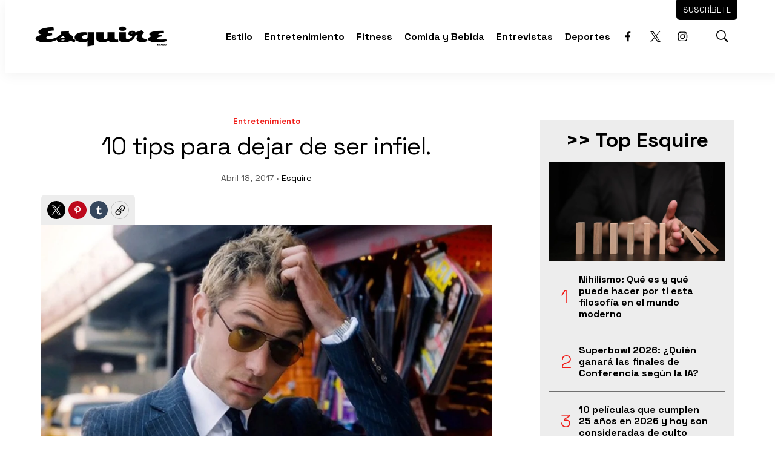

--- FILE ---
content_type: text/html;charset=UTF-8
request_url: https://www.esquirelat.com/entretenimiento/10-tips-para-dejar-de-ser-infiel
body_size: 42160
content:

<!DOCTYPE html>
<html class="ArticlePage" lang="es"
 data-lead="nested">
    <head>
    <meta charset="UTF-8">

    <meta property="og:title" content="10 tips para dejar de ser infiel.">

    <meta property="og:url" content="https://www.esquirelat.com/entretenimiento/10-tips-para-dejar-de-ser-infiel">

    <meta property="og:image" content="https://editorialtelevisa.brightspotcdn.com/dims4/default/196d781/2147483647/strip/true/crop/626x352+0+7/resize/1440x810!/quality/90/?url=https%3A%2F%2Fk2-prod-editorial-televisa.s3.us-east-1.amazonaws.com%2Fbrightspot%2Fwp-content%2Fuploads%2F2018%2F04%2F10-tips-para-dejar-de-ser-infiel.jpeg">

    
    <meta property="og:image:url" content="https://editorialtelevisa.brightspotcdn.com/dims4/default/196d781/2147483647/strip/true/crop/626x352+0+7/resize/1440x810!/quality/90/?url=https%3A%2F%2Fk2-prod-editorial-televisa.s3.us-east-1.amazonaws.com%2Fbrightspot%2Fwp-content%2Fuploads%2F2018%2F04%2F10-tips-para-dejar-de-ser-infiel.jpeg">
    
    <meta property="og:image:width" content="1440">
    <meta property="og:image:height" content="810">
    <meta property="og:image:type" content="image/jpeg">
    
    <meta property="og:image:alt" content="10 tips para dejar de ser infiel.">
    

    <meta property="og:site_name" content="Esquire">



    <meta property="og:type" content="article">

    <meta property="article:author" content="https://www.esquirelat.com/esquirelat">

    <meta property="article:published_time" content="2017-04-18T18:19:49">

    <meta property="article:modified_time" content="2021-02-11T15:50:11">

    <meta property="article:section" content="Entretenimiento">

    
    <meta name="twitter:card" content="summary_large_image"/>
    
    
    
    
    
    <meta name="twitter:image" content="https://editorialtelevisa.brightspotcdn.com/dims4/default/196d781/2147483647/strip/true/crop/626x352+0+7/resize/1440x810!/quality/90/?url=https%3A%2F%2Fk2-prod-editorial-televisa.s3.us-east-1.amazonaws.com%2Fbrightspot%2Fwp-content%2Fuploads%2F2018%2F04%2F10-tips-para-dejar-de-ser-infiel.jpeg"/>

    
    <meta name="twitter:image:alt" content="10 tips para dejar de ser infiel."/>
    
    
    <meta name="twitter:site" content="@esquiremx"/>
    
    
    
    <meta name="twitter:title" content="10 tips para dejar de ser infiel."/>
    

    <meta property="fb:app_id" content="309691323745503">


    <meta name="p:domain_verify" content="8b19942d22978dbd8d02237d60608254">


    <meta name="robots" content="index, follow, max-image-preview:large">


    

    <style type="text/css">:root {
    --color-primary-theme: #000000;

    --color-primary-text-theme: #000000;
    --color-secondary-text-theme: #707070;
    --color-text-inverse-theme: #ffffff;
    --color-site-bg-theme: #ffffff;
    --color-border-theme: #f01e1a;
    --color-callout-bg-theme: #e4e4e4;

    --color-header-bg-theme: #ffffff;
    --color-header-secondary-bg-theme: #f01e1a;
    --color-header-text-theme: #000000;
    --color-header-border-theme: #000000;

    --color-hat-bg-theme: #e5e5ff;
    --color-hat-text-theme: #f01e1a;

    
    

    --color-footer-bg-theme: #ededed;
    --color-footer-text-theme: #000000;

    --color-link-text-theme: #f01e1a;
    --color-link-text-hover-theme: #ff7775;

    --color-button-bg-theme: #000000;
    --color-button-border-theme: #000000;
    --color-button-text-theme: #ffffff;
    --color-button-hover-bg-theme: #ffffff;
    --color-button-hover-border-theme: #000000;
    --color-button-hover-text-theme: #000000;
    

    --color-list-title-theme: #f01e1a;
    --color-list-border-theme: #727272;
    --color-category-text-theme: #f01e1a;

    --color-sponsored-banner-bg-theme: #e3e3e3;
    --color-sponsored-banner-text-theme: #bbbbbb;
}
</style>
    <style type="text/css">:root {
            --button-border-radius:0;
        }
</style>
    <style type="text/css">:root {
  --font-1: "Arial";
  --font-2: "Times";
}

body {
  --font-1: "Space Grotesk";
  --font-2: "Roboto";
}
</style>

    
        <link data-cssvarsponyfill="true" class="Webpack-css" rel="stylesheet" href="https://editorialtelevisa.brightspotcdn.com/resource/00000184-c9ff-dcdf-adbd-cfffc08a0000/styles/default/All.min.ff3075fed1d9cce8e4c5665711858f5a.gz.css">
    <style>html {
  word-break: inherit;
}
</style>
<style>.GoogleDfpAd-wrapper[data-sticky-bottom]{background:#fff;z-index:100} .GoogleDfpAd-wrapper .GoogleDfpAd-close{background-color:#fff} .GoogleDfpAd-wrapper .GoogleDfpAd{display:flex;justify-content:center;}</style>
<style>.ArticlePage .Page-below .HtmlModule:first-child{max-width:900px;margin:0 auto 60px;}</style>
<style>.GoogleDfpAd-wrapper[data-sticky-bottom="true"]{z-index:2147483646!important;}</style>
<style>@media only screen and (max-width:980px){.ArticlePage div[data-type="_mgwidget"]{padding:0 20px;}}</style>
<style>.Hat p{font-size:1em;line-height:1.2}.Page-header-bar .Page-header-bar-logo img{max-height:60px}.Page-header-bar .SocialLink{border:1px solid #fff}.Page-header-bar .SocialLink:hover{background:#fff}.Page-header-bar .Page-header-end .Page-header-cta{border-radius:0 0 6px 6px;cursor:pointer;padding:4px 0;top:-40px;transition:.3s ease}.Page-header-bar .Page-header-end .Page-header-cta .Link{font-family:var(--font-1)}.Page-header-bar .Page-header-end .Page-header-cta:hover{background-color:#d7d7d7;border-color:#d7d7d7;padding:8px 0;transition:.3s ease}.Page-header-bar .Page-header-end .Page-header-cta:hover .Link{color:#000}.Page-header-bar .Page-header-end .SearchOverlay .SearchOverlay-search-overlay{width:max-content;background:rgba(255,255,255,.6);border:0;border-radius:10px;left:auto;top:100px}.Page-header-bar .Page-header-end .SearchOverlay .SearchOverlay-search-overlay .SearchOverlay-search-form{background:0 0;padding:20px}.Page-header-bar .Page-header-end .SearchOverlay .SearchOverlay-search-overlay .SearchOverlay-search-form .SearchOverlay-search-label{min-width:300px;border:1px solid #aaa;border-radius:6px}.Page-header-bar .Page-header-end .SearchOverlay .SearchOverlay-search-overlay .SearchOverlay-search-form .SearchOverlay-search-label .SearchOverlay-search-input{background:#fff;border-radius:6px;color:#aaa;font-size:1.6rem}.Page-header-bar .Page-header-end .SearchOverlay .SearchOverlay-search-overlay .SearchOverlay-search-form .SearchOverlay-search-label .SearchOverlay-search-input::placeholder{color:#7f7f7f}.Page-header-bar .Page-header-end .SearchOverlay .SearchOverlay-search-overlay .SearchOverlay-search-form .SearchOverlay-search-label .SearchOverlay-search-submit{cursor:pointer}.Page-header-bar .Page-header-end .SearchOverlay .SearchOverlay-search-overlay .SearchOverlay-search-form .SearchOverlay-search-label .SearchOverlay-search-submit svg{fill:#7f7f7f}.Page-content{position:relative;z-index:1}.Page-content .PageHeading-content-wrapper{background:#f3f3f3}.Page-content .flickity-slider{transform:translateX(0)}.Page-content .OneColumnContainer{text-align:center}.Page-content .OneColumnContainer .Container-title{background:#fff;border:1px solid #000;color:#000;display:initial;padding:10px 14px;text-align:start;-webkit-box-shadow:14px 14px 0 -4px rgba(0,0,0,.8);-moz-box-shadow:14px 14px 0 -4px rgba(0,0,0,.8);box-shadow:14px 14px 0 -4px rgba(0,0,0,.8)}.Page-content .OneColumnContainer .Container-description{width:90%;margin:40px auto}.Page-content .Page-tags .Button{min-width:auto!important;background:#fff;border:1px solid #000;color:#000;font-size:inherit!important;padding-bottom:30px}.Page-content .Page-tags .Button:hover{background:#f01e1a;border:1px solid #f01e1a;color:#fff}.Page-content .Author{background:#000;border:1px solid #000}.Page-content .Author a{color:#fff}.Page-footer-logo img{margin-top:30px}.Page-footer .Page-footer-bottom{border-top:1px solid #fff}.Page-below .PageList-items .PageList-items-item{overflow:hidden}.Page-below .PageList-items .PageList-items-item .PagePromo-content{padding:0 14px 16px}.Page-below .PageListStandardD .PageList-items-item{border-bottom:1px solid #e3e3e3!important;border-radius:0;margin:10px auto 0;padding:10px 0}.Page-below .PageListStandardD .PageList-items-item:first-of-type{border-top:0;padding-top:0!important}.Page-below .PageListStandardD .PagePromo{background:#fff;overflow:hidden}.Page-below .PageListStandardD .PagePromo .PagePromo-content{padding:20px 20px 20px 0}.Button,.btn-store-1.home{min-width:300px!important;font-size:1.4em!important}div[data-slot-sizes="[[1000, 1000]]"]{justify-content:center;position:absolute;left:0;right:0;margin-top:-80px!important;width:100%;display:flex}.TwoColumnContainer7030-column div[data-sticky=true]{padding-top:10px}.btn-store-1.home{font-size:1em!important;margin:-80px auto 50px;text-align:center}.btn-store-1.home a{background:var(--color-button-secondary-bg);border:2px solid var(--color-button-secondary-border);color:var(--color-button-secondary-text);padding:8px 50px;text-transform:uppercase}.btn-store-1.home a:hover{background:var(--color-primary-theme);color:var(--color-text-inverse-theme)}@media only screen and (max-width:1279px){.Page-header-bar .Page-header-bar-logo img{max-height:38px}.Page-header-bar .Page-header-end .Page-header-cta{border-radius:6px}}@media only screen and (min-width:1024px){:root{--page-title-1:5rem;--page-title-2:4rem;--list-title-1:4rem;--promo-title-1:4rem}}@media only screen and (min-width:768px){:root{--page-title-1:4rem}}@media only screen and (max-width:767px){.PagePromo[data-mobile-alt-layout=true]{align-items:center;border-radius:0;display:flex;justify-content:start;padding:0 20px}.PagePromo[data-mobile-alt-layout=true] .PagePromo-media{margin:0 20px 0 0}.PagePromo[data-mobile-alt-layout=true] .PagePromo-content{padding:20px 0}.PagePromo[data-mobile-alt-layout=true] .PagePromo-description{display:none}}@media only screen and (max-width:567px){.Page-header-bar .Page-header-end[data-has-cta]{flex-direction:row;margin-right:0}}
.AuthorPage .Page-below, .SectionPage .Page-below, .TagPage .Page-below {width: auto!important;}</style>
<style>#home-timberland .OneColumnContainer[style="--color-module-background:#ffffff;"]{padding:0}#home-timberland .OneColumnContainer[style="--color-module-background:#ffffff;"] .timberland-home-logo{height:400px;align-items:center;background:url(https://editorialtelevisa.brightspotcdn.com/76/a0/29f4f7d649d199fe89a03834bc57/esq-header-block-timberland.jpg);background-size:cover;display:flex;justify-content:center}#home-timberland .OneColumnContainer[style="--color-module-background:#ffffff;"] .timberland-home-logo img{width:90%;max-width:600px;margin:-110px auto 0}#home-timberland .timberland-home-more-btn{margin-top:50px;margin-bottom:60px;text-align:center}#home-timberland .FourColumnContainer{margin-top:-150px;margin-bottom:60px}#home-timberland .FourColumnContainer:first-child{margin-top:-120px}#home-timberland .FourColumnContainer:last-child{margin-bottom:80px}#home-timberland .FourColumnContainer .FourColumnContainer-container{display:flex;justify-content:center}#home-timberland .FourColumnContainer .FourColumnContainer-container .PageListStandardBV2{margin-bottom:0}#home-timberland .FourColumnContainer .FourColumnContainer-container .PageListStandardBV2 .PageList-items{display:flex}#home-timberland .FourColumnContainer .FourColumnContainer-container .PageListStandardBV2 .PageList-items .PageList-items-item{background:#fff}#home-timberland .FourColumnContainer .FourColumnContainer-container .PageListStandardBV2 .PageList-items .PageList-items-item .PagePromo-media{box-shadow:5px 5px 0 rgba(0 0 0/30%);-webkit-transition:.2s ease-in-out;transition:.2s ease-in-out}#home-timberland .FourColumnContainer .FourColumnContainer-container .PageListStandardBV2 .PageList-items .PageList-items-item .PagePromo-media .Image{border:1px solid #000;position:relative;-webkit-transition:.2s ease-in-out;transition:.2s ease-in-out}#home-timberland .FourColumnContainer .FourColumnContainer-container .PageListStandardBV2 .PageList-items .PageList-items-item .PagePromo-media .Image:hover{filter:brightness(1.1) contrast(1.1);-webkit-transition:.2s ease-in-out;transition:.2s ease-in-out}#home-timberland .FourColumnContainer .FourColumnContainer-container .PageListStandardBV2 .PageList-items .PageList-items-item .PagePromo-content{padding:5px 18px 40px}#home-timberland .FourColumnContainer .FourColumnContainer-container .PageListStandardBV2 .PageList-items .PageList-items-item .PagePromo-content .PagePromo-category{display:none}#home-timberland .FourColumnContainer .FourColumnContainer-container .PageListStandardBV2 .PageList-items .PageList-items-item .PagePromo-content .PagePromo-title .Link:hover{text-decoration:underline}#home-timberland .FourColumnContainer .FourColumnContainer-container .PageListStandardBV2 .PageList-items .PageList-items-item .PagePromo-content .PagePromo-description{color:#c37b2f;font-size:var(--description-1);margin-top:14px}#home-timberland .FourColumnContainer .FourColumnContainer-container .PageListStandardBV2:hover .PageList-items .PageList-items-item .PagePromo-media{box-shadow:0 0 0 transparent;-webkit-transition:.2s ease-in-out;transition:.2s ease-in-out}#home-timberland .FourColumnContainer .FourColumnContainer-container .btn-store-1{min-width:300px!important;font-size:1em!important;margin-top:-40px;padding:0 18px;text-align:left}#home-timberland .FourColumnContainer .FourColumnContainer-container .btn-store-1 a{background:var(--color-button-secondary-bg);border:2px solid var(--color-button-secondary-border);color:var(--color-button-secondary-text);padding:8px 16px;text-transform:uppercase;-webkit-transition:.3s ease-in-out;transition:.3s ease-in-out}#home-timberland .FourColumnContainer .FourColumnContainer-container .btn-store-1 a:hover{background:var(--color-primary-theme);color:var(--color-text-inverse-theme);-webkit-transition:.3s ease-in-out;transition:.3s ease-in-out}@media screen and (max-width:1300px){#home-timberland .FourColumnContainer .FourColumnContainer-container{flex-wrap:wrap;grid-template-columns:unset}#home-timberland .FourColumnContainer .FourColumnContainer-container .FourColumnContainer-column{width:40%}}@media screen and (max-width:769px){#home-timberland .OneColumnContainer[style="--color-module-background:#ffffff;"] .timberland-home-logo img{max-width:440px;margin-top:-120px}#home-timberland .FourColumnContainer{margin-top:-210px}#home-timberland .FourColumnContainer .FourColumnContainer-container{gap:20px}#home-timberland .FourColumnContainer .FourColumnContainer-container .FourColumnContainer-column{width:48%;margin-bottom:0}#home-timberland .FourColumnContainer .FourColumnContainer-container .FourColumnContainer-column .PageListStandardBV2 .PageList-items .PageList-items-item{border-bottom:0!important;margin-bottom:0!important}}@media screen and (max-width:600px){#home-timberland .FourColumnContainer:first-child{margin-top:-120px!important}#home-timberland .FourColumnContainer .FourColumnContainer-container .FourColumnContainer-column{width:45%!important}#home-timberland .FourColumnContainer .FourColumnContainer-container .FourColumnContainer-column .PageListStandardBV2 .PageList-items .PageList-items-item .PagePromo-content{padding:5px 18px 20px}}@media screen and (max-width:440px){#home-timberland .OneColumnContainer[style="--color-module-background:#ffffff;"] .timberland-home-logo img{max-width:300px;margin-top:-160px}#home-timberland .FourColumnContainer{margin-top:-310px}#home-timberland .FourColumnContainer .FourColumnContainer-container .FourColumnContainer-column{width:90%!important}}</style>
<style>.issuu-buttons-wrapper{padding:30px 0 0}.issuu-buttons-wrapper .date{color:#f01e1a;font-family:'Space Grotesk',sans-serif;font-size:1.4rem;font-weight:700;margin-bottom:10px}.issuu-buttons-wrapper .title{color:#000;font-family:'Space Grotesk',sans-serif;font-size:3em}.issuu-buttons-wrapper .description,.issuu-buttons-wrapper .disclaimer{color:#000;font-family:'Space Grotesk',sans-serif;font-size:1.2em}.issuu-buttons-wrapper .disclaimer{color:#5a5a5a;font-size:.8em}.issuu-buttons-wrapper ul{display:flex;flex-wrap:wrap;justify-content:space-between}.issuu-buttons-wrapper ul li{width:48%;display:flex;justify-content:center;margin:1%;text-align:center}.issuu-buttons-wrapper ul li a{width:100%;background:#fff;border:1px solid #000;color:#000;font-size:18px;padding:10px;-webkit-transition:.3s ease-in-out;transition:.3s ease-in-out}.issuu-buttons-wrapper ul li a:hover{background:#000;border-color:#000;color:#fff}.container-iframe{position:relative;overflow:hidden;width:100%;padding-top:56.25%;box-shadow:0 5px 10px 0 rgba(0,0,0,.1)}.container-iframe .responsive-iframe{border:10px solid #fff!important}@media screen and (max-width:1023px){.issuu-buttons-wrapper{text-align:center}.issuu-buttons-wrapper .title{font-size:1.6em}}</style>
<style>.back-subscribe{background-image:url(https://dam.cocinafacil.com.mx/wp-content/uploads/2022/06/BackSuscribeteDesktop.jpg);background-size:cover;background-repeat:no-repeat;background-position:top right;position:relative}.back-subscribe .subscribe{background:rgba(112,84,45,.3)}.back-subscribe .subscribe #mc_embed_signup{width:90%;background:0 0;margin:0 auto;padding:60px 80px 80px}.back-subscribe .subscribe #mc_embed_signup .mc-custom-title{color:#fffaea;font-family:'Rubik',sans-serif;font-size:2.5em;line-height:1.2;margin:10px auto 0}.back-subscribe .subscribe #mc_embed_signup .mc-custom-subtitle{width:40%;color:#fff;font-family:'Rubik',sans-serif;font-size:1.6em;line-height:1.2;margin:20px 0 0}.back-subscribe .subscribe #mc_embed_signup form{margin:20px 0 0;padding:0}.back-subscribe .subscribe #mc_embed_signup form #mce-responses{margin:0}.back-subscribe .subscribe #mc_embed_signup form #mce-responses #mce-success-response,.back-subscribe .subscribe #mc_embed_signup form #mce-responses .response{color:#000;font-family:'Rubik',sans-serif;font-size:1.2em;font-weight:700;margin:20px 0;padding:0;text-transform:uppercase}.back-subscribe .subscribe #mc_embed_signup .mc-field-group{max-width:500px;padding:0}.back-subscribe .subscribe #mc_embed_signup .button{height:40px;background:#ea2035;border-radius:10px;font-family:'Rubik',sans-serif;font-weight:700;line-height:20px;margin:10px 0 0;padding:5px 15px;text-transform:uppercase}.back-subscribe .subscribe #mc_embed_signup .button:hover{background:#ce0c20}.back-subscribe .subscribe #mc_embed_signup #mc-embedded-subscribe-form div.mce_inline_error{background-color:transparent!important;font-size:12px!important;font-weight:700!important;color:#ea2035!important;margin:5px 0 0!important;border-radius:4px;font-family:'Rubik',sans-serif}.back-subscribe .subscribe #mc_embed_signup #mc_embed_signup #mc-embedded-subscribe-form input.mce_inline_error,.back-subscribe .subscribe #mc_embed_signup input{border:0!important;border-radius:0!important;font-weight:500!important;font-family:'Rubik',sans-serif;height:40px;text-transform:none;font-size:15px!important}.back-subscribe .subscribe #mc_embed_signup .indicates-required,.back-subscribe .subscribe #mc_embed_signup .mc-field-group label{display:none!important}.back-subscribe .subscribe #mc_embed_signup p.disclaimer{font-size:12px;font-family:'Rubik',sans-serif;line-height:16px;margin:40px 0 0}.back-subscribe .subscribe #mc_embed_signup p.disclaimer a{text-decoration:underline;color:#fff}@media screen and (max-width:1600px){.back-subscribe .subscribe #mc_embed_signup .mc-custom-subtitle{width:60%}}@media screen and (max-width:1200px){.back-subscribe .subscribe #mc_embed_signup .mc-custom-subtitle{width:100%}}@media screen and (max-width:769px){.back-subscribe .subscribe{background:rgba(112,84,45,.5)}.back-subscribe .subscribe #mc_embed_signup{padding:60px 0 80px}}</style>
<style>.mobile-back-subscribe{background-image:url(https://dam.cocinafacil.com.mx/wp-content/uploads/2022/06/BackSuscribeteDesktop.jpg);background-size:cover;background-repeat:no-repeat;background-position:top right;border-radius:6px;overflow:hidden;position:relative}.mobile-back-subscribe .subscribe{background:rgba(151,92,9,.4)}.mobile-back-subscribe .subscribe #mc_embed_signup{width:90%;background:0 0;margin:0 auto;padding:20px 10px 30px}.mobile-back-subscribe .subscribe #mc_embed_signup .mc-custom-title{color:#fffaea;font-family:'Work Sans',sans-serif;font-size:1.6em;line-height:1.2;margin:10px auto 0}.mobile-back-subscribe .subscribe #mc_embed_signup .mc-custom-subtitle{color:#fff;font-family:'Work Sans',sans-serif;font-size:1.2em;line-height:1.1;margin:10px 0 0}.mobile-back-subscribe .subscribe #mc_embed_signup form{margin:24px 0 0;padding:0}.mobile-back-subscribe .subscribe #mc_embed_signup form #mce-responses{margin:0}.mobile-back-subscribe .subscribe #mc_embed_signup form #mce-responses #mce-success-response,.mobile-back-subscribe .subscribe #mc_embed_signup form #mce-responses .response{color:#000;font-family:'Work Sans',sans-serif;font-size:1.2em;font-weight:700;margin:20px 0;padding:0;text-transform:uppercase}.mobile-back-subscribe .subscribe #mc_embed_signup .mc-field-group{width:100%;max-width:500px;padding:0}.mobile-back-subscribe .subscribe #mc_embed_signup .mc-field-group label{display:none!important}.mobile-back-subscribe .subscribe #mc_embed_signup .button{height:40px;background:#ea2035;border-radius:10px;font-family:'Work Sans',sans-serif;font-weight:700;line-height:20px;margin:2px 0 0;padding:5px 15px;text-transform:uppercase}.mobile-back-subscribe .subscribe #mc_embed_signup .button:hover{background:#ce0c20}.mobile-back-subscribe .subscribe #mc_embed_signup #mc-embedded-subscribe-form div.mce_inline_error{background-color:transparent;font-size:12px;font-weight:700;color:#ea2035;margin:5px 0 0;border-radius:4px;font-family:'Work Sans',sans-serif}.mobile-back-subscribe .subscribe #mc_embed_signup #mc_embed_signup #mc-embedded-subscribe-form input.mce_inline_error,.mobile-back-subscribe .subscribe #mc_embed_signup input{border:0!important;border-radius:0;font-weight:500;font-family:'Work Sans',sans-serif;height:40px;text-transform:none;font-size:15px}.mobile-back-subscribe .subscribe #mc_embed_signup .indicates-required{display:none}.mobile-back-subscribe .subscribe #mc_embed_signup p.disclaimer{font-size:12px;font-family:'Work Sans',sans-serif;line-height:14px;margin:20px 0 0}.mobile-back-subscribe .subscribe #mc_embed_signup p.disclaimer a{text-decoration:underline;color:#fff}@media screen and (max-width:1600px){.back-subscribe .subscribe #mc_embed_signup .mc-custom-subtitle{width:60%}}@media screen and (max-width:1200px){.back-subscribe .subscribe #mc_embed_signup .mc-custom-subtitle{width:100%}}@media screen and (max-width:769px){.back-subscribe .subscribe{background:rgba(112,84,45,.5)}.back-subscribe .subscribe #mc_embed_signup{padding:60px 0 80px}}</style>
<style>.ArticlePage .ArticlePage-lede-content{width:100%;max-width:none;text-align:center}.ArticlePage .Page-subHeadline{font-family:'Roboto',sans-serif;font-style:italic;font-size:2rem}.ArticlePage .Page-lead .Figure{position:relative}.ArticlePage .Page-lead .Figure .Figure-content{align-items:center;background:#ededed;border:0;color:#707070;display:flex;justify-content:space-between;margin:0 auto!important;padding:10px 18px}.ArticlePage .Page-lead .Figure .Figure-content .Figure-caption p,.ArticlePage .Page-lead .Figure .Figure-content .Figure-credit p{width:auto;margin:0}.ArticlePage .Page-lead .Figure .Figure-content .Figure-caption{line-height:1.6;margin-bottom:0;text-align:center}.ArticlePage .Page-lead .Figure .Figure-content .Figure-caption p{font-size:1.8rem}.ArticlePage .Page-lead .Figure .Figure-content .Figure-credit{background:rgba(0,0,0,.3);color:#fff;line-height:1.6;text-align:center;padding:4px 12px 3px;position:absolute;right:-5px;top:0}.ArticlePage .Page-lead .Figure .Figure-content .Figure-credit p{font-size:1.2rem;font-style:normal;text-transform:uppercase}.ArticlePage blockquote{color:#666;font-size:2.8rem;font-style:italic;text-align:left}.ArticlePage .Page-articleBody .RichTextBody h2{color:#626262;font-size:2.2rem;margin-bottom:14px;text-align:center;line-height:1.4}.ArticlePage .Page-articleBody .RichTextBody h3{font-size:2rem}.ArticlePage .Quote{padding:0 40px}.ArticlePage .Quote .Quote-attribution{color:#f01e1a;font-size:1.6rem;font-style:italic;text-align:left;justify-content:start;text-transform:uppercase}.ArticlePage .Quote .CarouselSlide-info{background:#f1f1f1;color:#707070;display:flex;justify-content:space-between;padding:8px 12px 6px}.ArticlePage .Quote .CarouselSlide-info div{margin-top:0}.ArticlePage .Figure{position:relative}.ArticlePage .Figure .Figure-content{background:#fff;border-bottom:1px solid #f01e1a;display:flex;flex-wrap:wrap;justify-content:start;margin:0 auto;padding:10px 0 16px}.ArticlePage .Figure .Figure-content .Figure-caption{width:100%;line-height:1.6;margin-bottom:10px;text-align:center}.ArticlePage .Figure .Figure-content .Figure-caption p{width:auto;margin:0;text-align:left;font-size:1.8rem}.ArticlePage .Figure .Figure-content .Figure-credit{width:auto;letter-spacing:.3px;position:relative}.ArticlePage .Figure .Figure-content .Figure-credit p{font-size:1.2rem;font-style:normal;text-transform:uppercase}.ArticlePage .PagePromo .PageList-items-item{background:#fff;border-radius:6px;overflow:hidden}.ArticlePage .PagePromo .PageList-items-item .PagePromo-content{padding:0 14px 16px}.ArticlePage .Page-breadcrumbs{margin-bottom:10px}.ArticlePage .Page-byline{font-size:1.4rem}.ArticlePage .Page-byline .Page-datePublished{display:inline-block;color:#5a5a5a}.ArticlePage .Page-byline .Page-authors .Link{text-decoration:underline}.ArticlePage .Page-byline .Page-authors .Link:hover{color:#5a5a5a}.ArticlePage .Page-actions{margin-bottom:0}.ArticlePage .Page-actions .ActionBar{background:#ededed;border-radius:6px 6px 0 0;padding:10px}.ArticlePage .Page-actions-bottom .Page-actions{margin-top:30px}.ArticlePage .Page-actions-bottom .Page-actions .ActionBar{border-radius:6px}.ArticlePage .Page-lead .Image{border-radius:0}.ArticlePage .PageListRightRailA[data-module]{margin-bottom:40px}.ArticlePage .Page-below .PageListStandardB .PageList-header,.ArticlePage .Page-below .PageListStandardB .PageList-header .PageList-header-title,.ArticlePage .Page-below .PageListStandardBV2 .PageList-header,.ArticlePage .Page-below .PageListStandardBV2 .PageList-header .PageList-header-title{margin-bottom:0}.ArticlePage .Page-below .PageListStandardB,.ArticlePage .Page-below .PageListStandardB .PageList-items .PageList-items-item,.ArticlePage .Page-below .PageListStandardBV2,.ArticlePage .Page-below .PageListStandardBV2 .PageList-items .PageList-items-item{background:#f6f2e8}@media screen and (max-width:767px){.ArticlePage .Page-below .PageList-items{padding:0}.ArticlePage .Page-below .PageList-items .PageList-items-item{margin:0 auto;padding:0!important}.ArticlePage .Page-below .PageList-items .PageList-items-item .PagePromo-content{padding:20px 0}.ArticlePage .Page-below .PageListStandardB .PageList-items .PageList-items-item .PagePromo-content,.ArticlePage .Page-below .PageListStandardBV2 .PageList-items .PageList-items-item .PagePromo-content{padding:0 0 20px}}.ArticlePage .Page-below{width:inherit!important;padding:0!important}</style>
<style>html[data-lead=large] .Page-content .ArticlePage-lede .ArticlePage-lede-content{margin:0 auto!important}html[data-lead=large] .Page-content .ArticlePage-lede .Page-lead{display:none}html[data-lead=large] .Page-content .Page-oneColumn .Page-main{width:100%!important;max-width:none!important;margin:0 auto!important;padding:0!important}html[data-lead=large] .Page-content .Page-oneColumn .Page-main .HtmlModule:first-child{margin-top:0!important}html[data-lead=large] .Page-content .Page-oneColumn .Page-main .Page-actions-bottom,html[data-lead=large] .Page-content .Page-oneColumn .Page-main .Page-authorInfo,html[data-lead=large] .Page-content .Page-oneColumn .Page-main .Page-tags{width:90%;max-width:900px;margin:0 auto 30px}html[data-lead=large] .Page-content .Page-oneColumn .Page-main .Page-articleBody .RichTextArticleBody.RichTextBody h3,html[data-lead=large] .Page-content .Page-oneColumn .Page-main .Page-articleBody .RichTextArticleBody.RichTextBody p{width:90%;max-width:1200px;margin:40px auto 0}</style>
<style>.ArticlePage .Page-articleBody-items-item{text-align:center}.ArticlePage .Page-articleBody-items-item .ListicleItem .ListicleItem-index{width:80%;margin:30px auto -62px;position:relative}.ArticlePage .Page-articleBody-items-item .ListicleItem .ListicleItem-index::before{border-top:0}.ArticlePage .Page-articleBody-items-item .ListicleItem .ListicleItem-index span{background:#f01d1a;border-radius:5px;color:#fff;padding:4px 18px}.ArticlePage .Page-articleBody-items-item .ListicleItem .ListicleItem-title{background:#fff;border-radius:6px 6px 0 0;margin:0 auto;padding:50px 20px 30px;text-decoration:underline}.ArticlePage .Page-articleBody-items-item .ListicleItem .ListicleItem-body{padding-bottom:50px}.ArticlePage .Page-articleBody-items-item .ListicleItem .ListicleItem-body .Enhancement{border-radius:0;margin-top:0;overflow:hidden}.ArticlePage .Page-articleBody-items-item .ListicleItem .ListicleItem-body .Enhancement .Figure-content{justify-content:center}.ArticlePage .Page-articleBody-items-item .ListicleItem .ListicleItem-body .Enhancement .Figure-content .Figure-caption p,.ArticlePage .Page-articleBody-items-item .ListicleItem .ListicleItem-body .Enhancement .Figure-content .Figure-credit p{width:auto;margin:0;text-align:center}.ArticlePage .Page-articleBody-items-item .ListicleItem .ListicleItem-body .Enhancement .Figure-content .Figure-credit{border-radius:0 0 0 6px}.ArticlePage .Page-articleBody-items-item .ListicleItem .ListicleItem-body.RichTextBody{border:1px solid #000;border-radius:10px;overflow:hidden}.ArticlePage .Page-articleBody-items-item .ListicleItem .ListicleItem-body.RichTextBody p{width:90%;margin:20px auto 0}.ArticlePage .Page-articleBody-items-item .ListicleItem .ListicleItem-body.RichTextBody p .Button{max-width:600px;min-width:300px;border-radius:10px;margin-top:14px;text-decoration:none;text-transform:uppercase}.ArticlePage .Page-articleBody-items-item .ListicleItem .ListicleItem-body.RichTextBody p .Button:hover{color:#000}.ArticlePage .Page-articleBody-items-item .ListicleItem .ListicleItem-body.RichTextBody .Figure .Figure-content{background:#ffe8e8;border-radius:0;color:#000}@media only screen and (max-width:767px){.ArticlePage .Page-articleBody-items-item .ListicleItem .ListicleItem-index{margin:30px auto -42px}}</style>
<style>.PageListCarouselD{background:#fff8dd;padding:60px 0}</style>
<style>.PageListRightRailA[data-module]{max-width:600px;min-width:300px;background:#ededed;margin:0 auto;padding:10px 14px!important}.PageListRightRailA[data-module] .PageList-header{margin-bottom:16px;text-align:center}.PageListRightRailA[data-module] .PageList-header .PageList-header-title{font-size:3.4rem;padding:4px 0 0;text-align:center}.PageListRightRailA[data-module] .PageList-items-item{border-bottom:1px solid #707070;padding:0 20px 20px}.PageListRightRailA[data-module] .PageList-items-item:first-letter{color:#f01e1a}.PageListRightRailA[data-module] .PageList-items-item:before{color:#f01e1a;font-size:3rem}.PageListRightRailA[data-module] .PageList-items-item:last-child{border-bottom:0}.PageListRightRailA[data-module] .PageList-items-item .Link{font-size:1.6rem}</style>
<style>.PageListStandardBV2[data-has-background],.PageListStandardB[data-has-background]{padding-top:0!important;padding-bottom:0!important}.PageListStandardBV2[data-has-background] .PageList-header,.PageListStandardBV2[data-has-background] .PageList-header .PageList-header-title,.PageListStandardB[data-has-background] .PageList-header,.PageListStandardB[data-has-background] .PageList-header .PageList-header-title{margin-bottom:0}.PageListStandardBV2[style=" --color-module-background: #4a4a4a;"],.PageListStandardB[style=" --color-module-background: #4a4a4a;"]{background:url(https://editorialtelevisa.brightspotcdn.com/96/60/d8bfe3684edd8d4041fa80b0c321/timberland-cover-op-60.png);background-size:cover;padding-bottom:100px!important}.PageListStandardBV2[style=" --color-module-background: #4a4a4a;"] .PageList-header,.PageListStandardB[style=" --color-module-background: #4a4a4a;"] .PageList-header{margin-top:10px}.PageListStandardBV2[style=" --color-module-background: #4a4a4a;"] .PageList-header .PageList-header-title b,.PageListStandardB[style=" --color-module-background: #4a4a4a;"] .PageList-header .PageList-header-title b{background:url(https://editorialtelevisa.brightspotcdn.com/47/7e/c936191c46ebaa9724d6e95d938d/timberland-logo-white.png) no-repeat;background-size:100%;color:transparent}.PageListStandardBV2[style=" --color-module-background: #4a4a4a;"] .PageList-items .PageList-items-item,.PageListStandardB[style=" --color-module-background: #4a4a4a;"] .PageList-items .PageList-items-item{background:#fffcee}.PageListStandardBV2[style=" --color-module-background: #4a4a4a;"] .PageList-items .PageList-items-item .PagePromo-content,.PageListStandardB[style=" --color-module-background: #4a4a4a;"] .PageList-items .PageList-items-item .PagePromo-content{padding:0 18px 20px}.PageListStandardB .PageList-header,.PageListStandardBV2 .PageList-header{margin-bottom:20px}.PageListStandardB .PageList-header .PageList-header-title,.PageListStandardBV2 .PageList-header .PageList-header-title{font-size:6rem;padding-top:30px;text-align:center}.PageListStandardB .PageList-items,.PageListStandardBV2 .PageList-items{padding:30px 0}.PageListStandardB .PageList-items-item,.PageListStandardBV2 .PageList-items-item{border-radius:0!important}.PageListStandardB .PageList-items-item:last-child,.PageListStandardBV2 .PageList-items-item:last-child{border-bottom:0}.PageListStandardB .PageList-items-item .PagePromo-content,.PageListStandardBV2 .PageList-items-item .PagePromo-content{padding:0 8px}.PageListStandardB .PageList-items-item .PagePromo-content .PagePromo-category,.PageListStandardBV2 .PageList-items-item .PagePromo-content .PagePromo-category{display:flex;margin:18px 0 10px}.PageListStandardB .PageList-items-item .PagePromo-content .PagePromo-category .Link,.PageListStandardBV2 .PageList-items-item .PagePromo-content .PagePromo-category .Link{color:#f01e1a;font-size:1.4rem}.PageListStandardB .PageList-items-item .PagePromo-content .PagePromo-title .Link,.PageListStandardBV2 .PageList-items-item .PagePromo-content .PagePromo-title .Link{font-size:2.2rem}.PageListStandardB .PageList-items-item .PagePromo-content .PagePromo-author,.PageListStandardB .PageList-items-item .PagePromo-content .PagePromo-date,.PageListStandardBV2 .PageList-items-item .PagePromo-content .PagePromo-author,.PageListStandardBV2 .PageList-items-item .PagePromo-content .PagePromo-date{font-size:1.2rem}.PageListStandardB .PageList-items-item .PagePromo-content .PagePromo-author .Link,.PageListStandardB .PageList-items-item .PagePromo-content .PagePromo-date .Link,.PageListStandardBV2 .PageList-items-item .PagePromo-content .PagePromo-author .Link,.PageListStandardBV2 .PageList-items-item .PagePromo-content .PagePromo-date .Link{text-decoration:underline}.PageListStandardB .PageList-items-item .PagePromo-content .PagePromo-author .Link:hover,.PageListStandardB .PageList-items-item .PagePromo-content .PagePromo-date .Link:hover,.PageListStandardBV2 .PageList-items-item .PagePromo-content .PagePromo-author .Link:hover,.PageListStandardBV2 .PageList-items-item .PagePromo-content .PagePromo-date .Link:hover{color:#f01e1a}@media only screen and (max-width:767px){.PageListStandardB .PageList-items-item{border-bottom:1px solid #ff7775!important;margin:10px auto 0;padding:10px 0}.PageListStandardBV2 .PageList-items-item{max-width:500px;border-bottom:1px solid #ff7775!important;margin:0 auto 20px}.PageListStandardBV2[style=" --color-module-background: #4a4a4a;"]{background-size:auto}.PageListStandardBV2[style=" --color-module-background: #4a4a4a;"] .PageList-header .PageList-header-title{font-size:6rem;padding-bottom:15px}.PageListStandardBV2[style=" --color-module-background: #4a4a4a;"] .PageList-items{padding:0}.PageListStandardBV2[style=" --color-module-background: #4a4a4a;"] .PageList-items .PageList-items-item{border-bottom:0!important}.PageListStandardB .PageList-items .PageList-items-item,.PageListStandardBV2 .PageList-items .PageList-items-item{margin-bottom:30px!important}.PageListStandardB .PageList-header .PageList-header-title,.PageListStandardBV2 .PageList-header .PageList-header-title{font-size:4rem;padding-bottom:30px}}</style>
<style>.PageListStandardC[data-module]{margin-bottom:30px}.PageListStandardC .PageList-header .PageList-header-title{background:#fff;border:1px solid #000;color:#000;display:initial;padding:10px 14px;-webkit-box-shadow:14px 14px 0 -4px #000;-moz-box-shadow:14px 14px 0 -4px #000;box-shadow:14px 14px 0 -4px rgba(0,0,0,.8)}.PageListStandardC .Image{width:100%}.PageListStandardC .PagePromo-category{display:flex;margin:18px 0 10px}.PageListStandardC .PagePromo-category .Link{color:#f01e1a;font-size:1.4rem}.PageListStandardC .PagePromo-author,.PageListStandardC .PagePromo-date{color:#5a5a5a;font-size:1.2rem;letter-spacing:.5px}.PageListStandardC .PagePromo-author .Link,.PageListStandardC .PagePromo-date .Link{color:#5a5a5a;text-decoration:underline}.PageListStandardC .PagePromo-author .Link:hover,.PageListStandardC .PagePromo-date .Link:hover{color:#f01e1a}.PageListStandardC .PageList-items .PageList-items-item:first-child .PagePromo-category{margin:0 0 10px}.PageListStandardC .PageList-items .PageList-items-item:first-child .PagePromo-category .Link{color:#f01e1a}.PageListStandardC .PageList-items .PageList-items-item:first-child .PagePromo-title .Link{text-shadow:3px 2px #fff}@media only screen and (max-width:1023px){.PageListStandardC .PageList-items .PageList-items-item:first-child .PagePromo-content{width:100%;border:0;border-radius:0;top:-20px}}</style>
<style>.PageListStandardD .PageList-header-title{font-size:6rem}.PageListStandardD .PageList-items{gap:0}.PageListStandardD .PageList-items-item{border-bottom:1px solid #e3e3e3;padding:20px 0!important}.PageListStandardD .PageList-items-item:first-of-type{border-top:0;padding-top:0!important}.PageListStandardD .PageList-items-item:last-child{border-bottom:0}.PageListStandardD .PagePromo{background:#fff;overflow:hidden}.PageListStandardD .PagePromo .PagePromo-content{padding:20px 20px 20px 0}.PageListStandardD .PagePromo .PagePromo-content .PagePromo-category{display:flex;margin:6px 0 10px}.PageListStandardD .PagePromo .PagePromo-content .PagePromo-category .Link{font-size:1.4rem}.PageListStandardD .PagePromo .PagePromo-content .PagePromo-title .Link{font-size:2.2rem}.PageListStandardD .PagePromo .PagePromo-content .PagePromo-author,.PageListStandardD .PagePromo .PagePromo-content .PagePromo-date{font-size:1.2rem}.PageListStandardD .PagePromo .PagePromo-content .PagePromo-author .Link,.PageListStandardD .PagePromo .PagePromo-content .PagePromo-date .Link{text-decoration:underline}.PageListStandardD .PagePromo .PagePromo-content .PagePromo-author .Link:hover,.PageListStandardD .PagePromo .PagePromo-content .PagePromo-date .Link:hover{color:#f01e1a}@media only screen and (max-width:1023px){.PageListStandardD .PagePromo .PagePromo-content{padding:0 20px 20px 0}.PageListStandardD .PagePromo .PagePromo-content .PagePromo-category{margin:0 0 10px}}@media only screen and (max-width:767px){.PageListStandardD .PageList-header-title{font-size:4rem}}</style>
<style>.PageListStandardI{border-radius:10px}.PageListStandardI .PageList-items{padding:20px}.PageListStandardI .PageList-items .PageList-items-item{background:#fff;border:1px solid #a3a3a3;border-radius:10px;overflow:hidden;-webkit-transition:.3s ease-in-out;transition:.3s ease-in-out}.PageListStandardI .PageList-items .PageList-items-item .PagePromo-media{margin-bottom:0}.PageListStandardI .PageList-items .PageList-items-item .PagePromo-content{padding:10px}.PageListStandardI .PageList-items .PageList-items-item:first-child .PagePromo-media{border-radius:0;margin-top:0}.PageListStandardI .PageList-items .PageList-items-item:first-child .PagePromoModuleA-content{background:0 0;margin:20px auto;top:0}.PageListStandardI .PageList-items .PageList-items-item:hover{border:1px solid #9a94ff;box-shadow:0 6px 8px rgba(0,0,0,.2)}.PageListStandardI .PageList-items .PageList-items-item:hover:first-child{background:#000;border:1px solid #a3a3a3;box-shadow:0 0 0 transparent;color:#fff}.PageListStandardI .PageList-items .PageList-items-item:hover:first-child .PagePromo-media{margin-top:0}.PageListStandardI .PageList-items .PageList-items-item:hover:first-child .PagePromoModuleA-content{margin:20px auto}.PageListStandardI .PageList-items .PageList-items-item:hover:first-child .PagePromoModuleA-content .Link{color:#fff}@media screen and (max-width:767px){.PageListStandardI .PageList-items{padding:0}.PageListStandardI .PageList-items .PageList-items-item{padding-bottom:0}}</style>
<style>.PageListStandardL .PageList-items-item:first-of-type{border-bottom:1px solid #e3e3e3}.PageListStandardL .PageList-items-item:first-of-type .PagePromo-title .Link{font-size:4rem}.PageListStandardL .PageList-items-item:not(:first-of-type){border-right:1px solid #e3e3e3}.PageListStandardL .PagePromo-category{display:flex;margin:18px 0 10px}.PageListStandardL .PagePromo-category .Link{color:#f01e1a;font-size:1.4rem}.PageListStandardL .PagePromo-title .Link{font-size:2.2rem}.PageListStandardL .PagePromo-author,.PageListStandardL .PagePromo-date{font-size:1.2rem}.PageListStandardL .PagePromo-author .Link,.PageListStandardL .PagePromo-date .Link{text-decoration:underline}.PageListStandardL .PagePromo-author .Link:hover,.PageListStandardL .PagePromo-date .Link:hover{color:#f01e1a}</style>
<style>.PagePromoModuleA{background:#f6f2e8;padding-bottom:30px}.PagePromoModuleA .PagePromo-media{margin-bottom:22px;overflow:hidden}.PagePromoModuleA .PagePromo-media .Link-icon{bottom:34px;left:0;right:0;margin:0 auto;z-index:1}.PagePromoModuleA .PagePromoModuleA-content{width:90%;max-width:790px;padding:20px 24px;text-align:left}.PagePromoModuleA .PagePromoModuleA-content .PagePromo-category{display:flex;margin:0 0 10px}.PagePromoModuleA .PagePromoModuleA-content .PagePromo-category .Link{font-size:1.4rem}.PagePromoModuleA .PagePromoModuleA-content .PagePromo-author,.PagePromoModuleA .PagePromoModuleA-content .PagePromo-date{color:#5a5a5a;font-size:1.4rem;letter-spacing:.5px}.PagePromoModuleA .PagePromoModuleA-content .PagePromo-author .Link,.PagePromoModuleA .PagePromoModuleA-content .PagePromo-date .Link{color:#f01e1a;text-decoration:underline}</style>

<style>#home-sponsored .PagePromoModuleC{width:90%;max-width:1200px;margin:-40px auto 60px;padding:0}#home-sponsored .PagePromoModuleC .PagePromoModuleC-content{width:90%}#home-sponsored .PagePromoModuleC .PagePromoModuleC-content .PagePromo-category .Link{color:#f01e1a;font-size:1.4rem}@media only screen and (max-width:1023px){#home-sponsored .PagePromoModuleC{margin:0 auto 60px;padding:30px}#home-sponsored .PagePromoModuleC .PagePromoModuleC-content{width:100%}}@media only screen and (max-width:480px){#home-sponsored .PagePromoModuleC{padding:20px}}</style>
<style>.Page-footer {margin-top: 140px;}
.extra-margin-top .Page-content {padding-top: 60px;}
.ArticlePage .Page-below, .SectionPage .Page-below, .AuthorPage .Page-below, .TagPage .Page-below{width: 74%;max-width: 1510px;margin: 0px auto;background-color: white;top: 140px;position: relative;padding: 1px 20px 20px;}
.Page #_wrapper, .ArticlePage #_wrapper, .SectionPage #_wrapper, .AuthorPage #_wrapper {width: 74%;max-width: 1510px!important;top: 213px!important;padding: 20px 20px 20px!important;}
@media screen and (max-width:1440px) {.Page #_wrapper, .ArticlePage #_wrapper, .SectionPage #_wrapper, .AuthorPage #_wrapper {top: 150px!important;}}
@media screen and (max-width:1200px) {.Page #_wrapper, .ArticlePage #_wrapper, .SectionPage #_wrapper, .AuthorPage #_wrapper {top: 125px!important;}}
@media screen and (max-width:1024px) {.Page #_wrapper, .ArticlePage #_wrapper, .SectionPage #_wrapper, .AuthorPage #_wrapper {width: auto!important; top: 105px!important;}}
@media screen and (max-width:769px) {.Page #_wrapper, .ArticlePage #_wrapper, .SectionPage #_wrapper, .AuthorPage #_wrapper {top: 80px!important;}}
@media screen and (max-width:640px) {.Page #_wrapper, .ArticlePage #_wrapper, .SectionPage #_wrapper, .AuthorPage #_wrapper {top: 65px!important;}}
@media screen and (max-width:480px) {.Page #_wrapper, .ArticlePage #_wrapper, .SectionPage #_wrapper, .AuthorPage #_wrapper {top: 50px!important;}}
@media screen and (max-width:380px) {.Page #_wrapper, .ArticlePage #_wrapper, .SectionPage #_wrapper, .AuthorPage #_wrapper {top: 40px!important;}}</style>
<meta name="viewport" content="width=device-width, initial-scale=1, minimum-scale=1, maximum-scale=5"><title>10 tips para dejar de ser infiel.</title><link rel="canonical" href="https://www.esquirelat.com/entretenimiento/10-tips-para-dejar-de-ser-infiel"><meta name="brightspot.contentId" content="00000185-e979-d0a1-afcf-eb7d9ed9002a"><link rel="apple-touch-icon"sizes="180x180"href="/apple-touch-icon.png"><link rel="icon"type="image/png"href="/favicon-32x32.png"><link rel="icon"type="image/png"href="/favicon-16x16.png">
    <meta name="brightspot-dataLayer" content="{
  &quot;Authors&quot; : &quot;Esquire&quot;,
  &quot;Content_Type&quot; : &quot;Article&quot;,
  &quot;Publish_Date&quot; : &quot;2017-04-18 14:19&quot;,
  &quot;Update_Date&quot; : &quot;2021-02-11 10:50&quot;,
  &quot;Section&quot; : &quot;Entretenimiento&quot;,
  &quot;Secondary_Sections&quot; : &quot;&quot;,
  &quot;Tags&quot; : &quot;&quot;,
  &quot;Headline&quot; : &quot;10 tips para dejar de ser infiel.&quot;,
  &quot;URL&quot; : &quot;https://www.esquirelat.com/entretenimiento/10-tips-para-dejar-de-ser-infiel&quot;,
  &quot;Has_Lead&quot; : true,
  &quot;Lead_Type&quot; : &quot;ImageLead&quot;,
  &quot;Content_ID&quot; : &quot;00000185-e979-d0a1-afcf-eb7d9ed9002a&quot;,
  &quot;Content_Language&quot; : &quot;es&quot;
}">
    <script id="brightspot-dataLayer">
        window.addEventListener("DOMContentLoaded", function(){
            const metaElementDataLayer = document.head.querySelector('meta[name="brightspot-dataLayer"]')
            const dataValue = metaElementDataLayer?.content
            window.dataLayer = window.dataLayer || [];
            if (dataValue) {
                let dataLayerJson = JSON.parse(dataValue)
                dataLayerJson["content_section"] = dataLayerJson.Primary_Group
                if ((typeof dataLayerJson).toLocaleLowerCase() === 'object') {
                    Object.assign(dataLayerJson, {
                        'event': 'layerAvailable'
                    })
                }
                window.dataLayer.push(dataLayerJson);
                metaElementDataLayer.remove()
            }
        })
    </script>
<script type="application/ld+json">{"@context":"http://schema.org","@type":"Article","url":"https://www.esquirelat.com/entretenimiento/10-tips-para-dejar-de-ser-infiel","dateModified":"2021-02-11T15:50:11Z","datePublished":"2017-04-18T18:19:49Z","image":[{"@context":"http://schema.org","@type":"ImageObject","height":367,"url":"https://editorialtelevisa.brightspotcdn.com/dims4/default/3286749/2147483647/strip/false/crop/626x367+0+0/resize/626x367!/quality/90/?url=https%3A%2F%2Fk2-prod-editorial-televisa.s3.us-east-1.amazonaws.com%2Fbrightspot%2Fwp-content%2Fuploads%2F2018%2F04%2F10-tips-para-dejar-de-ser-infiel.jpeg","width":626},{"@context":"http://schema.org","@type":"ImageObject","height":675,"url":"https://editorialtelevisa.brightspotcdn.com/dims4/default/87f07d6/2147483647/strip/false/crop/626x352+0+7/resize/1200x675!/quality/90/?url=https%3A%2F%2Fk2-prod-editorial-televisa.s3.us-east-1.amazonaws.com%2Fbrightspot%2Fwp-content%2Fuploads%2F2018%2F04%2F10-tips-para-dejar-de-ser-infiel.jpeg","width":1200}],"mainEntityOfPage":{"@type":"WebPage","@id":"https://www.esquirelat.com/entretenimiento/10-tips-para-dejar-de-ser-infiel"},"author":[{"@context":"http://schema.org","@type":"Person","email":"redes.sociales@esquirelat.com","name":"Esquire","url":"https://www.esquirelat.com/esquirelat"}],"publisher":{"@type":"Organization","name":"Esquire","logo":{"@type":"ImageObject","url":"https://editorialtelevisa.brightspotcdn.com/dims4/default/4eebde1/2147483647/strip/false/crop/600x120+0+0/resize/300x60!/quality/90/?url=https%3A%2F%2Fk2-prod-editorial-televisa.s3.us-east-1.amazonaws.com%2Fbrightspot%2F75%2Fba%2Fe183d3a940b7a1f425b81f2e1c15%2Fesquire-logotype-black.png","width":300,"height":60}},"name":"10 tips para dejar de ser infiel.","headline":"10 tips para dejar de ser infiel."}</script><link rel="amphtml" href="https://www.esquirelat.com/entretenimiento/10-tips-para-dejar-de-ser-infiel?_amp=true">

    <!-- this will add webcomponent polyfills based on browsers. As of 04/29/21 still needed for IE11 and Safari -->
    <script src="https://editorialtelevisa.brightspotcdn.com/resource/00000184-c9ff-dcdf-adbd-cfffc08a0000/webcomponents-loader/webcomponents-loader.2938a610ca02c611209b1a5ba2884385.gz.js"></script>

    <script>
        /**
            This allows us to load the IE polyfills via feature detection so that they do not load
            needlessly in the browsers that do not need them. It also ensures they are loaded
            non async so that they load before the rest of our JS.
        */
        var head = document.getElementsByTagName('head')[0];
        if (!window.CSS || !window.CSS.supports || !window.CSS.supports('--fake-var', 0)) {
            var script = document.createElement('script');
            script.setAttribute('src', "https://editorialtelevisa.brightspotcdn.com/resource/00000184-c9ff-dcdf-adbd-cfffc08a0000/util/IEPolyfills.9270e0d6d99678c81ba2288c44f9a6fc.gz.js");
            script.setAttribute('type', 'text/javascript');
            script.async = false;
            head.appendChild(script);
        }
    </script>
    
        <script src="https://editorialtelevisa.brightspotcdn.com/resource/00000184-c9ff-dcdf-adbd-cfffc08a0000/styles/default/All.min.0b3f18b6afac98994cf4d3935f7d5750.gz.js" async></script>
    <script async="async" src="https://www.googletagservices.com/tag/js/gpt.js"></script>

<script type="text/javascript">
    // Google tag setup
    var googletag = googletag || {};
    googletag.cmd = googletag.cmd || [];

    googletag.cmd.push(function () {
        googletag.pubads().enableSingleRequest()
        googletag.pubads().enableAsyncRendering()
        googletag.pubads().disableInitialLoad()
        googletag.enableServices()
    })

    // setup of ad slots
    var dfpAdSlotsObject = {}
    var dfpAdSlots = []
    var staticAdSlots = []
</script>
<script>(function(w,d,s,l,i){w[l]=w[l]||[];w[l].push({'gtm.start':
    new Date().getTime(),event:'gtm.js'});var f=d.getElementsByTagName(s)[0],
    j=d.createElement(s),dl=l!='dataLayer'?'&l='+l:'';j.async=true;j.src=
    'https://www.googletagmanager.com/gtm.js?id='+i+dl;f.parentNode.insertBefore(j,f);
    })(window,document,'script','dataLayer','GTM-N27SV7');</script>
<script src="https://securepubads.g.doubleclick.net/tag/js/gpt.js" async></script>
<script>window.googletag = window.googletag || {cmd: []};
googletag.cmd.push(function() {
    googletag.defineSlot('/7187/editorialtelevisa.esquire/1x1_ros_2', [1, 1], 'div-gpt-ad-1688994467463-0').addService(googletag.pubads());
    googletag.pubads().enableSingleRequest();
    googletag.enableServices();
    googletag.pubads().disableInitialLoad();
});</script>
<script>window.googletag = window.googletag || {cmd: []};
googletag.cmd.push(function() {
    googletag.defineSlot('/7187/editorialtelevisa.esquire/1x1_articulos', [1, 1], 'div-gpt-ad-1696941942631-0').addService(googletag.pubads());
    googletag.pubads().enableSingleRequest();
    googletag.enableServices();
    googletag.pubads().disableInitialLoad();
});</script>
<script>window.googletag = window.googletag || {cmd: []};
googletag.cmd.push(function() {
    googletag.defineSlot('/7187/editorialtelevisa.esquire/1x1_articulos_02', [1, 1], 'div-gpt-ad-1717602168850-0').addService(googletag.pubads());
    googletag.pubads().enableSingleRequest();
    googletag.enableServices();
    googletag.pubads().disableInitialLoad();
});</script>
<script>window.teads_analytics = window.teads_analytics || {};
window.teads_analytics.analytics_tag_id = "PUB_25867";
window.teads_analytics.share = window.teads_analytics.share || function() {
    ;(window.teads_analytics.shared_data = window.teads_analytics.shared_data || []).push(arguments)
};</script>
<script src="https://a.teads.tv/analytics/tag.js" async></script>
<script src="https://jsc.mgid.com/site/969409.js" async></script>
<script>
        var link = document.createElement('link');
        
            link.setAttribute('href', '//fonts.googleapis.com/css2?family=Space Grotesk:wght@300;400;700&family=Roboto:wght@300;400;700&display=swap');
        
        var relList = link.relList;

        if (relList && relList.supports('preload')) {
            link.setAttribute('as', 'style');
            link.setAttribute('rel', 'preload');
            link.setAttribute('onload', 'this.rel="stylesheet"');
            link.setAttribute('crossorigin', 'anonymous');
        } else {
            link.setAttribute('rel', 'stylesheet');
        }

        head.appendChild(link);
    </script>

    
</head>


    <body class="Page-body">
        <!-- Putting icons here, so we don't have to include in a bunch of -body hbs's -->
<svg xmlns="http://www.w3.org/2000/svg" style="display:none" id="iconsMap">
    <symbol id="mono-icon-facebook" viewBox="0 0 10 19">
        <path fill-rule="evenodd" d="M2.707 18.25V10.2H0V7h2.707V4.469c0-1.336.375-2.373 1.125-3.112C4.582.62 5.578.25
        6.82.25c1.008 0 1.828.047 2.461.14v2.848H7.594c-.633 0-1.067.14-1.301.422-.188.235-.281.61-.281
        1.125V7H9l-.422 3.2H6.012v8.05H2.707z"></path>
    </symbol>
    <symbol id="action-icon-facebook" viewBox="0 0 7 12" xmlns="http://www.w3.org/2000/svg">
        <g stroke="none" stroke-width="1" fill="none" fill-rule="evenodd">
            <g transform="translate(-112.000000, -395.000000)" fill="#FFFFFF">
                <g transform="translate(100.000000, 386.000000)">
                    <g transform="translate(12.000000, 9.000000)">
                        <path d="M1.777125,12 L1.777125,6.48659606 L0,6.48659606 L0,4.05412254 L1.777125,4.05412254
                        L1.777125,3.10626869 C1.777125,1.47184919 2.99976923,0 4.50308654,0 L6.46153846,0 L6.46153846,2.43247352
                        L4.50308654,2.43247352 C4.28864423,2.43247352 4.03846154,2.69376172 4.03846154,3.08498454 L4.03846154,4.05412254
                        L6.46153846,4.05412254 L6.46153846,6.48659606 L4.03846154,6.48659606 L4.03846154,12"/>
                    </g>
                </g>
            </g>
        </g>
    </symbol>
    <symbol id="mono-icon-instagram" viewBox="0 0 17 17">
        <g>
            <path fill-rule="evenodd" d="M8.281 4.207c.727 0 1.4.182 2.022.545a4.055 4.055 0 0 1 1.476 1.477c.364.62.545 1.294.545 2.021 0 .727-.181 1.4-.545 2.021a4.055 4.055 0 0 1-1.476 1.477 3.934 3.934 0 0 1-2.022.545c-.726 0-1.4-.182-2.021-.545a4.055 4.055 0 0 1-1.477-1.477 3.934 3.934 0 0 1-.545-2.021c0-.727.182-1.4.545-2.021A4.055 4.055 0 0 1 6.26 4.752a3.934 3.934 0 0 1 2.021-.545zm0 6.68a2.54 2.54 0 0 0 1.864-.774 2.54 2.54 0 0 0 .773-1.863 2.54 2.54 0 0 0-.773-1.863 2.54 2.54 0 0 0-1.864-.774 2.54 2.54 0 0 0-1.863.774 2.54 2.54 0 0 0-.773 1.863c0 .727.257 1.348.773 1.863a2.54 2.54 0 0 0 1.863.774zM13.45 4.03c-.023.258-.123.48-.299.668a.856.856 0 0 1-.65.281.913.913 0 0 1-.668-.28.913.913 0 0 1-.281-.669c0-.258.094-.48.281-.668a.913.913 0 0 1 .668-.28c.258 0 .48.093.668.28.187.188.281.41.281.668zm2.672.95c.023.656.035 1.746.035 3.269 0 1.523-.017 2.62-.053 3.287-.035.668-.134 1.248-.298 1.74a4.098 4.098 0 0 1-.967 1.53 4.098 4.098 0 0 1-1.53.966c-.492.164-1.072.264-1.74.3-.668.034-1.763.052-3.287.052-1.523 0-2.619-.018-3.287-.053-.668-.035-1.248-.146-1.74-.334a3.747 3.747 0 0 1-1.53-.931 4.098 4.098 0 0 1-.966-1.53c-.164-.492-.264-1.072-.299-1.74C.424 10.87.406 9.773.406 8.25S.424 5.63.46 4.963c.035-.668.135-1.248.299-1.74.21-.586.533-1.096.967-1.53A4.098 4.098 0 0 1 3.254.727c.492-.164 1.072-.264 1.74-.3C5.662.394 6.758.376 8.281.376c1.524 0 2.62.018 3.287.053.668.035 1.248.135 1.74.299a4.098 4.098 0 0 1 2.496 2.496c.165.492.27 1.078.317 1.757zm-1.687 7.91c.14-.399.234-1.032.28-1.899.024-.515.036-1.242.036-2.18V7.689c0-.961-.012-1.688-.035-2.18-.047-.89-.14-1.524-.281-1.899a2.537 2.537 0 0 0-1.512-1.511c-.375-.14-1.008-.235-1.899-.282a51.292 51.292 0 0 0-2.18-.035H7.72c-.938 0-1.664.012-2.18.035-.867.047-1.5.141-1.898.282a2.537 2.537 0 0 0-1.512 1.511c-.14.375-.234 1.008-.281 1.899a51.292 51.292 0 0 0-.036 2.18v1.125c0 .937.012 1.664.036 2.18.047.866.14 1.5.28 1.898.306.726.81 1.23 1.513 1.511.398.141 1.03.235 1.898.282.516.023 1.242.035 2.18.035h1.125c.96 0 1.687-.012 2.18-.035.89-.047 1.523-.141 1.898-.282.726-.304 1.23-.808 1.512-1.511z"></path>
        </g>
    </symbol>
    <symbol id="mono-icon-mailto" viewBox="0 0 512 512">
        <g>
            <path d="M67,148.7c11,5.8,163.8,89.1,169.5,92.1c5.7,3,11.5,4.4,20.5,4.4c9,0,14.8-1.4,20.5-4.4c5.7-3,158.5-86.3,169.5-92.1
                c4.1-2.1,11-5.9,12.5-10.2c2.6-7.6-0.2-10.5-11.3-10.5H257H65.8c-11.1,0-13.9,3-11.3,10.5C56,142.9,62.9,146.6,67,148.7z"></path>
            <path d="M455.7,153.2c-8.2,4.2-81.8,56.6-130.5,88.1l82.2,92.5c2,2,2.9,4.4,1.8,5.6c-1.2,1.1-3.8,0.5-5.9-1.4l-98.6-83.2
                c-14.9,9.6-25.4,16.2-27.2,17.2c-7.7,3.9-13.1,4.4-20.5,4.4c-7.4,0-12.8-0.5-20.5-4.4c-1.9-1-12.3-7.6-27.2-17.2l-98.6,83.2
                c-2,2-4.7,2.6-5.9,1.4c-1.2-1.1-0.3-3.6,1.7-5.6l82.1-92.5c-48.7-31.5-123.1-83.9-131.3-88.1c-8.8-4.5-9.3,0.8-9.3,4.9
                c0,4.1,0,205,0,205c0,9.3,13.7,20.9,23.5,20.9H257h185.5c9.8,0,21.5-11.7,21.5-20.9c0,0,0-201,0-205
                C464,153.9,464.6,148.7,455.7,153.2z"></path>
        </g>
    </symbol>
    <svg id="action-icon-mailto" viewBox="0 0 20 14" xmlns="http://www.w3.org/2000/svg">
        <g stroke="none" stroke-width="1" fill="none" fill-rule="evenodd" stroke-linecap="round" stroke-linejoin="round">
            <g transform="translate(-245.000000, -2697.000000)" stroke="#000000">
                <g transform="translate(100.000000, 1138.000000)">
                    <g transform="translate(0.000000, 132.000000)">
                        <g transform="translate(0.000000, 1419.000000)">
                            <g transform="translate(140.000000, 0.000000)">
                                <g transform="translate(6.000000, 9.000000)">
                                    <path d="M17.5909091,10.6363636 C17.5909091,11.3138182 17.0410909,11.8636364 16.3636364,11.8636364
                                    L1.63636364,11.8636364 C0.958909091,11.8636364 0.409090909,11.3138182 0.409090909,10.6363636
                                    L0.409090909,1.63636364 C0.409090909,0.958090909 0.958909091,0.409090909 1.63636364,0.409090909
                                    L16.3636364,0.409090909 C17.0410909,0.409090909 17.5909091,0.958090909 17.5909091,1.63636364
                                    L17.5909091,10.6363636 L17.5909091,10.6363636 Z"/>
                                    <polyline points="17.1818182 0.818181818 9 7.36363636 0.818181818 0.818181818"/>
                                </g>
                            </g>
                        </g>
                    </g>
                </g>
            </g>
        </g>
    </svg>
    <symbol id="mono-icon-print" viewBox="0 0 12 12">
        <g fill-rule="evenodd">
            <path fill-rule="nonzero" d="M9 10V7H3v3H1a1 1 0 0 1-1-1V4a1 1 0 0 1 1-1h10a1 1 0 0 1 1 1v3.132A2.868 2.868 0 0 1 9.132 10H9zm.5-4.5a1 1 0 1 0 0-2 1 1 0 0 0 0 2zM3 0h6v2H3z"></path>
            <path d="M4 8h4v4H4z"></path>
        </g>
    </symbol>
    <symbol id="action-icon-print" viewBox="0 0 20 18" xmlns="http://www.w3.org/2000/svg">
        <g stroke="none" stroke-width="1" fill="none" fill-rule="evenodd" stroke-linecap="round" stroke-linejoin="round">
            <g transform="translate(-280.000000, -2695.000000)" stroke="#000000" stroke-width="0.9">
                <g transform="translate(100.000000, 1138.000000)">
                    <g transform="translate(0.000000, 132.000000)">
                        <g transform="translate(0.000000, 1419.000000)">
                            <g transform="translate(140.000000, 0.000000)">
                                <g transform="translate(35.000000, 0.000000)">
                                    <g transform="translate(6.000000, 7.000000)">
                                        <path d="M4.125,12.375 L1.875,12.375 C1.05,12.375 0.375,11.7 0.375,10.875 L0.375,6.375
                                        C0.375,5.55 1.05,4.875 1.875,4.875 L16.125,4.875 C16.95075,4.875 17.625,5.55 17.625,6.375
                                        L17.625,10.875 C17.625,11.7 16.95075,12.375 16.125,12.375 L13.875,12.375"/>
                                        <g transform="translate(4.125000, 0.375000)">
                                            <polyline id="Stroke-2384" points="0 3 0 0 7.5 0 9.75 2.25 9.75 3"/>
                                            <polygon id="Stroke-2385" points="0 15.75 9.75 15.75 9.75 9.75 0 9.75"/>
                                        </g>
                                        <path d="M3.375,7.125 C3.375,7.539 3.03975,7.875 2.625,7.875 C2.211,7.875 1.875,7.539
                                        1.875,7.125 C1.875,6.71025 2.211,6.375 2.625,6.375 C3.03975,6.375 3.375,6.71025 3.375,7.125
                                        L3.375,7.125 Z"/>
                                        <line x1="5.625" y1="11.625" x2="12.375" y2="11.625" id="Stroke-2387"/>
                                        <line x1="5.625" y1="13.125" x2="12.375" y2="13.125" id="Stroke-2388"/>
                                        <line x1="5.625" y1="14.625" x2="12.375" y2="14.625" id="Stroke-2389"/>
                                        <polyline points="11.625 0.375 11.625 2.625 13.875 2.625"/>
                                    </g>
                                </g>
                            </g>
                        </g>
                    </g>
                </g>
            </g>
        </g>
    </symbol>
    <symbol id="mono-icon-copylink" viewBox="0 0 12 12">
        <g fill-rule="evenodd">
            <path d="M10.199 2.378c.222.205.4.548.465.897.062.332.016.614-.132.774L8.627 6.106c-.187.203-.512.232-.75-.014a.498.498 0 0 0-.706.028.499.499 0 0 0 .026.706 1.509 1.509 0 0 0 2.165-.04l1.903-2.06c.37-.398.506-.98.382-1.636-.105-.557-.392-1.097-.77-1.445L9.968.8C9.591.452 9.03.208 8.467.145 7.803.072 7.233.252 6.864.653L4.958 2.709a1.509 1.509 0 0 0 .126 2.161.5.5 0 1 0 .68-.734c-.264-.218-.26-.545-.071-.747L7.597 1.33c.147-.16.425-.228.76-.19.353.038.71.188.931.394l.91.843.001.001zM1.8 9.623c-.222-.205-.4-.549-.465-.897-.062-.332-.016-.614.132-.774l1.905-2.057c.187-.203.512-.232.75.014a.498.498 0 0 0 .706-.028.499.499 0 0 0-.026-.706 1.508 1.508 0 0 0-2.165.04L.734 7.275c-.37.399-.506.98-.382 1.637.105.557.392 1.097.77 1.445l.91.843c.376.35.937.594 1.5.656.664.073 1.234-.106 1.603-.507L7.04 9.291a1.508 1.508 0 0 0-.126-2.16.5.5 0 0 0-.68.734c.264.218.26.545.071.747l-1.904 2.057c-.147.16-.425.228-.76.191-.353-.038-.71-.188-.931-.394l-.91-.843z"></path>
            <path d="M8.208 3.614a.5.5 0 0 0-.707.028L3.764 7.677a.5.5 0 0 0 .734.68L8.235 4.32a.5.5 0 0 0-.027-.707"></path>
        </g>
    </symbol>
    <symbol id="mono-icon-linkedin" viewBox="0 0 14 14" xmlns="http://www.w3.org/2000/svg">
        <path d="M9.245 7.318c-.704 0-1.273.57-1.273 1.273v4.454H4.79s.038-7.636 0-8.272h3.182v.945s.985-.919 2.507-.919c1.884 0 3.22 1.364 3.22 4.012v4.234h-3.182V8.591c0-.703-.57-1.273-1.272-1.273zM1.92 3.5h-.018C.94 3.5.318 2.748.318 1.921.318 1.075.96.386 1.94.386s1.583.712 1.603 1.557c0 .828-.622 1.557-1.622 1.557zm1.597 9.545H.336V4.773h3.181v8.272z" fill-rule="evenodd"/>
    </symbol>
    <symbol id="action-icon-linkedin" viewBox="0 0 14 14" xmlns="http://www.w3.org/2000/svg">
        <g stroke="none" stroke-width="1" fill="none" fill-rule="evenodd">
            <g transform="translate(-214.000000, -394.000000)" fill="#FFFFFF">
                <g transform="translate(100.000000, 386.000000)">
                    <g transform="translate(114.318373, 8.386273)">
                        <path d="M8.92627273,6.93190909 C8.22309091,6.93190909 7.65354545,7.50209091 7.65354545,8.20463636
                        L7.65354545,12.6591818 L4.47172727,12.6591818 C4.47172727,12.6591818 4.50927273,5.02281818
                        4.47172727,4.38645455 L7.65354545,4.38645455 L7.65354545,5.33145455 C7.65354545,5.33145455
                        8.63863636,4.41318182 10.1601818,4.41318182 C12.0444545,4.41318182 13.3808182,5.77690909
                        13.3808182,8.42481818 L13.3808182,12.6591818 L10.199,12.6591818 L10.199,8.20463636 C10.199,7.50209091
                        9.62945455,6.93190909 8.92627273,6.93190909 L8.92627273,6.93190909 Z M1.60172727,3.11372727
                        L1.58327273,3.11372727 C0.621727273,3.11372727 0,2.36154545 0,1.53490909 C0,0.689181818
                        0.640818182,1.77635684e-15 1.62081818,1.77635684e-15 C2.60145455,1.77635684e-15 3.20409091,0.711454545
                        3.22318182,1.55718182 C3.22318182,2.38445455 2.60145455,3.11372727 1.60172727,3.11372727 L1.60172727,3.11372727
                        Z M3.199,12.6591818 L0.0171818182,12.6591818 L0.0171818182,4.38645455 L3.199,4.38645455 L3.199,12.6591818 Z"/>
                    </g>
                </g>
            </g>
        </g>
    </symbol>
    <symbol id="download" xmlns="http://www.w3.org/2000/svg" width="24" height="24" viewBox="0 0 24 24">
    <g fill="none" fill-rule="evenodd">
        <g>
            <g>
                <g>
                    <path d="M0 0H24V24H0z" transform="translate(-802.000000, -1914.000000) translate(0.000000, 1756.000000) translate(802.000000, 158.000000)"/>
                    <path fill="currentColor" fill-rule="nonzero" d="M12 2C6.49 2 2 6.49 2 12s4.49 10 10 10 10-4.49 10-10S17.51 2 12 2zm-1 8V6h2v4h3l-4 4-4-4h3zm6 7H7v-2h10v2z" transform="translate(-802.000000, -1914.000000) translate(0.000000, 1756.000000) translate(802.000000, 158.000000)"/>
                </g>
            </g>
        </g>
    </g>
    </symbol>
    <symbol id="mono-icon-pinterest" viewBox="0 0 512 512">
        <g>
            <path d="M256,32C132.3,32,32,132.3,32,256c0,91.7,55.2,170.5,134.1,205.2c-0.6-15.6-0.1-34.4,3.9-51.4
                c4.3-18.2,28.8-122.1,28.8-122.1s-7.2-14.3-7.2-35.4c0-33.2,19.2-58,43.2-58c20.4,0,30.2,15.3,30.2,33.6
                c0,20.5-13.1,51.1-19.8,79.5c-5.6,23.8,11.9,43.1,35.4,43.1c42.4,0,71-54.5,71-119.1c0-49.1-33.1-85.8-93.2-85.8
                c-67.9,0-110.3,50.7-110.3,107.3c0,19.5,5.8,33.3,14.8,43.9c4.1,4.9,4.7,6.9,3.2,12.5c-1.1,4.1-3.5,14-4.6,18
                c-1.5,5.7-6.1,7.7-11.2,5.6c-31.3-12.8-45.9-47-45.9-85.6c0-63.6,53.7-139.9,160.1-139.9c85.5,0,141.8,61.9,141.8,128.3
                c0,87.9-48.9,153.5-120.9,153.5c-24.2,0-46.9-13.1-54.7-27.9c0,0-13,51.6-15.8,61.6c-4.7,17.3-14,34.5-22.5,48
                c20.1,5.9,41.4,9.2,63.5,9.2c123.7,0,224-100.3,224-224C480,132.3,379.7,32,256,32z"></path>
        </g>
    </symbol>
    <symbol id="action-icon-pinterest" viewBox="0 0 30 30" xmlns="http://www.w3.org/1999/xlink">
        <g stroke="none" stroke-width="1" fill="none" fill-rule="evenodd">
            <g transform="translate(-135.000000, -526.000000)">
                <g transform="translate(100.000000, 526.000000)">
                    <g transform="translate(35.000000, 0.000000)">
                        <circle fill="#BD081C" cx="15" cy="15" r="15"/>
                        <path d="M10.125,13.6640625 C10.125,13.1015597 10.2226553,12.5716171 10.4179687,12.0742188 C10.6132822,11.5768204
                            10.8828108,11.143231 11.2265625,10.7734375 C11.5703142,10.403644 11.9661436,10.0833347 12.4140625,9.8125
                            C12.8619814,9.54166531 13.3437474,9.33854234 13.859375,9.203125 C14.3750026,9.06770766 14.901039,9 15.4375,9
                            C16.2604208,9 17.0260381,9.17317535 17.734375,9.51953125 C18.4427119,9.86588715 19.018227,10.3697884
                            19.4609375,11.03125 C19.903648,11.6927116 20.125,12.4401 20.125,13.2734375 C20.125,13.77344 20.0755213,14.2630184
                            19.9765625,14.7421875 C19.8776037,15.2213566 19.7213552,15.6822895 19.5078125,16.125 C19.2942698,16.5677105
                            19.0338557,16.9570296 18.7265625,17.2929688 C18.4192693,17.6289079 18.0416689,17.8971344 17.59375,18.0976562
                            C17.1458311,18.2981781 16.6536485,18.3984375 16.1171875,18.3984375 C15.7630191,18.3984375 15.4114601,18.315105
                            15.0625,18.1484375 C14.7135399,17.98177 14.4635424,17.7526056 14.3125,17.4609375 C14.2604164,17.6640635
                            14.1875005,17.9570293 14.09375,18.3398438 C13.9999995,18.7226582 13.9388022,18.9700515 13.9101562,19.0820312
                            C13.8815103,19.194011 13.8281254,19.378905 13.75,19.6367188 C13.6718746,19.8945325 13.604167,20.0794265
                            13.546875,20.1914062 C13.489583,20.303386 13.4062505,20.4661448 13.296875,20.6796875 C13.1874995,20.8932302
                            13.067709,21.0950511 12.9375,21.2851562 C12.807291,21.4752614 12.6458343,21.7005195 12.453125,21.9609375
                            L12.34375,22 L12.2734375,21.921875 C12.1953121,21.1041626 12.15625,20.6145841 12.15625,20.453125
                            C12.15625,19.9739559 12.212239,19.4362009 12.3242187,18.8398438 C12.4361985,18.2434866 12.6093738,17.4947962
                            12.84375,16.59375 C13.0781262,15.6927038 13.2135415,15.1640633 13.25,15.0078125 C13.0833325,14.6692691
                            13,14.2291694 13,13.6875 C13,13.2552062 13.1354153,12.8489602 13.40625,12.46875 C13.6770847,12.0885398
                            14.0208312,11.8984375 14.4375,11.8984375 C14.7552099,11.8984375 15.0026033,12.0039052 15.1796875,12.2148438
                            C15.3567717,12.4257823 15.4453125,12.6927067 15.4453125,13.015625 C15.4453125,13.3593767 15.3307303,13.8567676
                            15.1015625,14.5078125 C14.8723947,15.1588574 14.7578125,15.6458317 14.7578125,15.96875 C14.7578125,16.2968766
                            14.8749988,16.5690093 15.109375,16.7851562 C15.3437512,17.0013032 15.6276025,17.109375 15.9609375,17.109375
                            C16.2473973,17.109375 16.5130196,17.0442715 16.7578125,16.9140625 C17.0026054,16.7838535 17.2070304,16.606772
                            17.3710937,16.3828125 C17.5351571,16.158853 17.6809889,15.9114597 17.8085937,15.640625 C17.9361986,15.3697903
                            18.0351559,15.0820328 18.1054687,14.7773438 C18.1757816,14.4726547 18.2278644,14.1835951 18.2617187,13.9101562
                            C18.2955731,13.6367174 18.3125,13.3776054 18.3125,13.1328125 C18.3125,12.2317663 18.0273466,11.5299504
                            17.4570312,11.0273438 C16.8867159,10.5247371 16.1432337,10.2734375 15.2265625,10.2734375 C14.1848906,10.2734375
                            13.3151077,10.6106737 12.6171875,11.2851562 C11.9192673,11.9596388 11.5703125,12.815099 11.5703125,13.8515625
                            C11.5703125,14.0807303 11.6028643,14.3020823 11.6679687,14.515625 C11.7330732,14.7291677 11.803385,14.8984369
                            11.8789062,15.0234375 C11.9544275,15.1484381 12.0247393,15.2669265 12.0898437,15.3789062 C12.1549482,15.490886
                            12.1875,15.5703123 12.1875,15.6171875 C12.1875,15.7630216 12.1484379,15.9531238 12.0703125,16.1875
                            C11.9921871,16.4218762 11.8958339,16.5390625 11.78125,16.5390625 C11.7708333,16.5390625 11.7265629,16.5312501
                            11.6484375,16.515625 C11.3828112,16.4374996 11.1471364,16.2916677 10.9414062,16.078125 C10.7356761,15.8645823
                            10.5768235,15.618491 10.4648437,15.3398438 C10.352864,15.0611965 10.2682295,14.7799493 10.2109375,14.4960938
                            C10.1536455,14.2122382 10.125,13.9348972 10.125,13.6640625 Z" fill="#FFFFFF"/>
                    </g>
                </g>
            </g>
        </g>
    </symbol>
    <symbol id="icon-fullscreen" xmlns="http://www.w3.org/2000/svg" fill="white" viewBox="0 0 1024 1024">
       <path d="M290 236.4l43.9-43.9a8.01 8.01 0 0 0-4.7-13.6L169 160c-5.1-.6-9.5 3.7-8.9 8.9L179 329.1c.8 6.6 8.9 9.4 13.6 4.7l43.7-43.7L370 423.7c3.1 3.1 8.2 3.1 11.3 0l42.4-42.3c3.1-3.1 3.1-8.2 0-11.3L290 236.4zm352.7 187.3c3.1 3.1 8.2 3.1 11.3 0l133.7-133.6 43.7 43.7a8.01 8.01 0 0 0 13.6-4.7L863.9 169c.6-5.1-3.7-9.5-8.9-8.9L694.8 179c-6.6.8-9.4 8.9-4.7 13.6l43.9 43.9L600.3 370a8.03 8.03 0 0 0 0 11.3l42.4 42.4zM845 694.9c-.8-6.6-8.9-9.4-13.6-4.7l-43.7 43.7L654 600.3a8.03 8.03 0 0 0-11.3 0l-42.4 42.3a8.03 8.03 0 0 0 0 11.3L734 787.6l-43.9 43.9a8.01 8.01 0 0 0 4.7 13.6L855 864c5.1.6 9.5-3.7 8.9-8.9L845 694.9zm-463.7-94.6a8.03 8.03 0 0 0-11.3 0L236.3 733.9l-43.7-43.7a8.01 8.01 0 0 0-13.6 4.7L160.1 855c-.6 5.1 3.7 9.5 8.9 8.9L329.2 845c6.6-.8 9.4-8.9 4.7-13.6L290 787.6 423.7 654c3.1-3.1 3.1-8.2 0-11.3l-42.4-42.4z"/>
    </symbol>
    <symbol id="mono-icon-tumblr" viewBox="0 0 512 512">
        <g>
            <path d="M321.2,396.3c-11.8,0-22.4-2.8-31.5-8.3c-6.9-4.1-11.5-9.6-14-16.4c-2.6-6.9-3.6-22.3-3.6-46.4V224h96v-64h-96V48h-61.9
                c-2.7,21.5-7.5,44.7-14.5,58.6c-7,13.9-14,25.8-25.6,35.7c-11.6,9.9-25.6,17.9-41.9,23.3V224h48v140.4c0,19,2,33.5,5.9,43.5
                c4,10,11.1,19.5,21.4,28.4c10.3,8.9,22.8,15.7,37.3,20.5c14.6,4.8,31.4,7.2,50.4,7.2c16.7,0,30.3-1.7,44.7-5.1
                c14.4-3.4,30.5-9.3,48.2-17.6v-65.6C363.2,389.4,342.3,396.3,321.2,396.3z"></path>
        </g>
    </symbol>
    <symbol id="mono-icon-twitter" viewBox="0 0 1200 1227" xmlns="http://www.w3.org/2000/svg">
        <g>
            <path d="M714.163 519.284L1160.89 0H1055.03L667.137 450.887L357.328 0H0L468.492 681.821L0 1226.37H105.866L515.491 750.218L842.672 1226.37H1200L714.137 519.284H714.163ZM569.165 687.828L521.697 619.934L144.011 79.6944H306.615L611.412 515.685L658.88 583.579L1055.08 1150.3H892.476L569.165 687.854V687.828Z"/>
        </g>
    </symbol>
    <symbol id="action-icon-twitter" viewBox="-600 -613 2400 2454" xmlns="http://www.w3.org/2000/svg">
        <path d="M714.163 519.284L1160.89 0H1055.03L667.137 450.887L357.328 0H0L468.492 681.821L0 1226.37H105.866L515.491 750.218L842.672 1226.37H1200L714.137 519.284H714.163ZM569.165 687.828L521.697 619.934L144.011 79.6944H306.615L611.412 515.685L658.88 583.579L1055.08 1150.3H892.476L569.165 687.854V687.828Z" fill="white"/>
    </symbol>
    <symbol id="mono-icon-youtube" viewBox="0 0 512 512">
        <g>
            <path fill-rule="evenodd" d="M508.6,148.8c0-45-33.1-81.2-74-81.2C379.2,65,322.7,64,265,64c-3,0-6,0-9,0s-6,0-9,0c-57.6,0-114.2,1-169.6,3.6
                c-40.8,0-73.9,36.4-73.9,81.4C1,184.6-0.1,220.2,0,255.8C-0.1,291.4,1,327,3.4,362.7c0,45,33.1,81.5,73.9,81.5
                c58.2,2.7,117.9,3.9,178.6,3.8c60.8,0.2,120.3-1,178.6-3.8c40.9,0,74-36.5,74-81.5c2.4-35.7,3.5-71.3,3.4-107
                C512.1,220.1,511,184.5,508.6,148.8z M207,353.9V157.4l145,98.2L207,353.9z"></path>
        </g>
    </symbol>
    <symbol id="mono-icon-tiktok" viewBox="0 0 512 512">
        <path d="M412.19,118.66a109.27,109.27,0,0,1-9.45-5.5,132.87,132.87,0,0,1-24.27-20.62c-18.1-20.71-24.86-41.72-27.35-56.43h.1C349.14,23.9,350,16,350.13,16H267.69V334.78c0,4.28,0,8.51-.18,12.69,0,.52-.05,1-.08,1.56,0,.23,0,.47-.05.71,0,.06,0,.12,0,.18a70,70,0,0,1-35.22,55.56,68.8,68.8,0,0,1-34.11,9c-38.41,0-69.54-31.32-69.54-70s31.13-70,69.54-70a68.9,68.9,0,0,1,21.41,3.39l.1-83.94a153.14,153.14,0,0,0-118,34.52,161.79,161.79,0,0,0-35.3,43.53c-3.48,6-16.61,30.11-18.2,69.24-1,22.21,5.67,45.22,8.85,54.73v.2c2,5.6,9.75,24.71,22.38,40.82A167.53,167.53,0,0,0,115,470.66v-.2l.2.2C155.11,497.78,199.36,496,199.36,496c7.66-.31,33.32,0,62.46-13.81,32.32-15.31,50.72-38.12,50.72-38.12a158.46,158.46,0,0,0,27.64-45.93c7.46-19.61,9.95-43.13,9.95-52.53V176.49c1,.6,14.32,9.41,14.32,9.41s19.19,12.3,49.13,20.31c21.48,5.7,50.42,6.9,50.42,6.9V131.27C453.86,132.37,433.27,129.17,412.19,118.66Z"></path>
    </symbol>
    <symbol id="icon-magnify" viewBox="0 0 30 30" xmlns="http://www.w3.org/2000/svg">
        <path d="M21.876 18.281l-.314.548L30 27.343 27.343 30l-8.437-8.516-.546.392c-2.083 1.3-4.245 1.951-6.486 1.951-3.28 0-6.08-1.171-8.398-3.515C1.16 17.968 0 15.156 0 11.874c0-3.28 1.159-6.08 3.476-8.398C5.794 1.16 8.595 0 11.876 0c3.282 0 6.079 1.159 8.398 3.476 2.318 2.318 3.477 5.119 3.477 8.4a11.786 11.786 0 0 1-1.875 6.405zm-3.36-13.046c-1.823-1.824-4.037-2.736-6.642-2.736-2.604 0-4.818.912-6.639 2.736-1.824 1.822-2.736 4.035-2.736 6.64 0 2.606.912 4.818 2.736 6.64 1.822 1.823 4.035 2.734 6.64 2.734 2.606 0 4.818-.91 6.64-2.733 1.876-1.875 2.813-4.088 2.813-6.642 0-2.55-.937-4.764-2.812-6.639z" fill-rule="evenodd"/>
    </symbol>
    <symbol id="burger-menu" viewBox="0 0 14 10">
        <g>
            <path fill-rule="evenodd" d="M0 5.5v-1h14v1H0zM0 1V0h14v1H0zm0 9V9h14v1H0z"></path>
        </g>
    </symbol>
    <symbol id="close-x" viewBox="0 0 14 14"  xmlns="http://www.w3.org/2000/svg">
        <g>
            <path fill-rule="nonzero" d="M6.336 7L0 .664.664 0 7 6.336 13.336 0 14 .664 7.664 7 14 13.336l-.664.664L7 7.664.664 14 0 13.336 6.336 7z"></path>
        </g>
    </symbol>
    <symbol id="download" xmlns="http://www.w3.org/2000/svg" width="24" height="24" viewBox="0 0 24 24">
    <g fill="none" fill-rule="evenodd">
        <g>
            <g>
                <g>
                    <path d="M0 0H24V24H0z" transform="translate(-802.000000, -1914.000000) translate(0.000000, 1756.000000) translate(802.000000, 158.000000)"/>
                    <path fill="#000" fill-rule="nonzero" d="M12 2C6.49 2 2 6.49 2 12s4.49 10 10 10 10-4.49 10-10S17.51 2 12 2zm-1 8V6h2v4h3l-4 4-4-4h3zm6 7H7v-2h10v2z" transform="translate(-802.000000, -1914.000000) translate(0.000000, 1756.000000) translate(802.000000, 158.000000)"/>
                </g>
            </g>
        </g>
    </g>
    </symbol>
    <symbol id="share-more-arrow" viewBox="0 0 512 512" style="enable-background:new 0 0 512 512;">
        <g>
            <g>
                <path d="M512,241.7L273.643,3.343v156.152c-71.41,3.744-138.015,33.337-188.958,84.28C30.075,298.384,0,370.991,0,448.222v60.436
                    l29.069-52.985c45.354-82.671,132.173-134.027,226.573-134.027c5.986,0,12.004,0.212,18.001,0.632v157.779L512,241.7z
                    M255.642,290.666c-84.543,0-163.661,36.792-217.939,98.885c26.634-114.177,129.256-199.483,251.429-199.483h15.489V78.131
                    l163.568,163.568L304.621,405.267V294.531l-13.585-1.683C279.347,291.401,267.439,290.666,255.642,290.666z"></path>
            </g>
        </g>
    </symbol>
    <symbol id="chevron" viewBox="0 0 100 100">
        <g>
            <path d="M22.4566257,37.2056786 L-21.4456527,71.9511488 C-22.9248661,72.9681457 -24.9073712,72.5311671 -25.8758148,70.9765924 L-26.9788683,69.2027424 C-27.9450684,67.6481676 -27.5292733,65.5646602 -26.0500598,64.5484493 L20.154796,28.2208967 C21.5532435,27.2597011 23.3600078,27.2597011 24.759951,28.2208967 L71.0500598,64.4659264 C72.5292733,65.4829232 72.9450684,67.5672166 71.9788683,69.1217913 L70.8750669,70.8956413 C69.9073712,72.4502161 67.9241183,72.8848368 66.4449048,71.8694118 L22.4566257,37.2056786 Z" id="Transparent-Chevron" transform="translate(22.500000, 50.000000) rotate(90.000000) translate(-22.500000, -50.000000) "></path>
        </g>
    </symbol>
    <symbol id="chevron-down" viewBox="0 0 10 6" xmlns="http://www.w3.org/2000/svg">
        <path d="M5.108 4.088L.965.158a.587.587 0 0 0-.8 0 .518.518 0 0 0 0 .758L5.13 5.625 9.845.905a.517.517 0 0 0-.021-.758.588.588 0 0 0-.8.02l-3.916 3.92z" fill-rule="evenodd"/>
    </symbol>
    <symbol id="chevron-up" viewBox="0 0 284.929 284.929" xmlns="http://www.w3.org/2000/svg">
        <path d="M282.082 195.285L149.028 62.24c-1.901-1.903-4.088-2.856-6.562-2.856s-4.665.953-6.567 2.856L2.856 195.285C.95 197.191 0 199.378 0 201.853c0 2.474.953 4.664 2.856 6.566l14.272 14.271c1.903 1.903 4.093 2.854 6.567 2.854s4.664-.951 6.567-2.854l112.204-112.202 112.208 112.209c1.902 1.903 4.093 2.848 6.563 2.848 2.478 0 4.668-.951 6.57-2.848l14.274-14.277c1.902-1.902 2.847-4.093 2.847-6.566.001-2.476-.944-4.666-2.846-6.569z"/>
    </symbol>
    <symbol id="icon-arrow-down" viewBox="0 0 10 6" xmlns="http://www.w3.org/2000/svg">
        <path d="M5.108 4.088L.965.158a.587.587 0 0 0-.8 0 .518.518 0 0 0 0 .758L5.13 5.625 9.845.905a.517.517 0 0 0-.021-.758.588.588 0 0 0-.8.02l-3.916 3.92z" fill="inherit" fill-rule="evenodd"/>
    </symbol>
    <symbol id="icon-arrow-right" viewBox="0 0 21 15" height="15px" width="21px">
        <path d="M13.086.207C12.956.074 12.778 0 12.593 0s-.363.074-.493.207c-.133.132-.208.312-.208.5s.075.368.208.5l5.564 5.609H.707c-.189-.004-.371.069-.504.202-.134.134-.207.316-.203.504 0 .39.316.707.707.707h16.957L12.1 13.793c-.133.133-.208.313-.208.5 0 .188.075.368.208.5.134.132.313.206.5.207.187-.004.365-.078.5-.206l6.772-6.771c.133-.133.208-.313.208-.5 0-.188-.075-.369-.208-.501L13.086.207z"></path>
    </symbol>
    <symbol id="play-arrow" viewBox="0 0 30 30">
        <g fill-rule="evenodd">
            <path d="M9 9l12 6-12 6z"></path>
        </g>
    </symbol>
    <symbol id="play-icon" viewBox="0 0 50 50"  xmlns="http://www.w3.org/2000/svg" >
        <g stroke="none" stroke-width="1" fill="none" fill-rule="evenodd">
            <g transform="translate(-341.000000, -11574.000000)" fill-rule="nonzero">
                <g transform="translate(320.000000, 11422.000000)">
                    <g transform="translate(21.000000, 152.000000)">
                        <circle id="Oval" fill="#FFFFFF" cx="25" cy="25" r="24"/>
                        <path d="M25,0 C11.2,0 0,11.2 0,25 C0,38.8 11.2,50 25,50 C38.8,50 50,38.8 50,25 C50,11.2 38.8,0 25,0 Z" fill="#EE0120"/>
                        <polygon fill="#FFFFFF" points="18 36.25 18 13.75 33 25"/>
                    </g>
                </g>
            </g>
        </g>
    </symbol>
    <symbol id="grid" viewBox="0 0 32 32">
        <g>
            <path d="M6.4,5.7 C6.4,6.166669 6.166669,6.4 5.7,6.4 L0.7,6.4 C0.233331,6.4 0,6.166669 0,5.7 L0,0.7 C0,0.233331 0.233331,0 0.7,0 L5.7,0 C6.166669,0 6.4,0.233331 6.4,0.7 L6.4,5.7 Z M19.2,5.7 C19.2,6.166669 18.966669,6.4 18.5,6.4 L13.5,6.4 C13.033331,6.4 12.8,6.166669 12.8,5.7 L12.8,0.7 C12.8,0.233331 13.033331,0 13.5,0 L18.5,0 C18.966669,0 19.2,0.233331 19.2,0.7 L19.2,5.7 Z M32,5.7 C32,6.166669 31.766669,6.4 31.3,6.4 L26.3,6.4 C25.833331,6.4 25.6,6.166669 25.6,5.7 L25.6,0.7 C25.6,0.233331 25.833331,0 26.3,0 L31.3,0 C31.766669,0 32,0.233331 32,0.7 L32,5.7 Z M6.4,18.5 C6.4,18.966669 6.166669,19.2 5.7,19.2 L0.7,19.2 C0.233331,19.2 0,18.966669 0,18.5 L0,13.5 C0,13.033331 0.233331,12.8 0.7,12.8 L5.7,12.8 C6.166669,12.8 6.4,13.033331 6.4,13.5 L6.4,18.5 Z M19.2,18.5 C19.2,18.966669 18.966669,19.2 18.5,19.2 L13.5,19.2 C13.033331,19.2 12.8,18.966669 12.8,18.5 L12.8,13.5 C12.8,13.033331 13.033331,12.8 13.5,12.8 L18.5,12.8 C18.966669,12.8 19.2,13.033331 19.2,13.5 L19.2,18.5 Z M32,18.5 C32,18.966669 31.766669,19.2 31.3,19.2 L26.3,19.2 C25.833331,19.2 25.6,18.966669 25.6,18.5 L25.6,13.5 C25.6,13.033331 25.833331,12.8 26.3,12.8 L31.3,12.8 C31.766669,12.8 32,13.033331 32,13.5 L32,18.5 Z M6.4,31.3 C6.4,31.766669 6.166669,32 5.7,32 L0.7,32 C0.233331,32 0,31.766669 0,31.3 L0,26.3 C0,25.833331 0.233331,25.6 0.7,25.6 L5.7,25.6 C6.166669,25.6 6.4,25.833331 6.4,26.3 L6.4,31.3 Z M19.2,31.3 C19.2,31.766669 18.966669,32 18.5,32 L13.5,32 C13.033331,32 12.8,31.766669 12.8,31.3 L12.8,26.3 C12.8,25.833331 13.033331,25.6 13.5,25.6 L18.5,25.6 C18.966669,25.6 19.2,25.833331 19.2,26.3 L19.2,31.3 Z M32,31.3 C32,31.766669 31.766669,32 31.3,32 L26.3,32 C25.833331,32 25.6,31.766669 25.6,31.3 L25.6,26.3 C25.6,25.833331 25.833331,25.6 26.3,25.6 L31.3,25.6 C31.766669,25.6 32,25.833331 32,26.3 L32,31.3 Z" id=""></path>
        </g>
    </symbol>
    <symbol id="filter" viewBox="0 0 16 12">
        <path d="M0 2V0h16v2H0zm2.4 5V5h11.2v2H2.4zm2.4 5v-2h6.4v2H4.8z"></path>
    </symbol>
    <symbol id="icon-filter" viewBox="0 0 512 512">
        <path fill="currentColor" d="M487.976 0H24.028C2.71 0-8.047 25.866 7.058 40.971L192 225.941V432c0 7.831 3.821 15.17 10.237 19.662l80 55.98C298.02 518.69 320 507.493 320 487.98V225.941l184.947-184.97C520.021 25.896 509.338 0 487.976 0z"></path>
    </symbol>
    <symbol id="icon-radio-on" viewBox="0 0 24 24">
        <path fill="currentColor" fill-rule="nonzero" d="M12 7c-2.76 0-5 2.24-5 5s2.24 5 5 5 5-2.24 5-5-2.24-5-5-5zm0-5C6.48 2 2 6.48 2 12s4.48 10 10 10 10-4.48 10-10S17.52 2 12 2zm0 18c-4.42 0-8-3.58-8-8s3.58-8 8-8 8 3.58 8 8-3.58 8-8 8z" />
    </symbol>
    <symbol id="icon-radio-off" viewBox="0 0 24 24">
        <path fill="currentColor" fill-rule="nonzero" d="M12 2C6.48 2 2 6.48 2 12s4.48 10 10 10 10-4.48 10-10S17.52 2 12 2zm0 18c-4.42 0-8-3.58-8-8s3.58-8 8-8 8 3.58 8 8-3.58 8-8 8z" />
    </symbol>
    <symbol id="icon-pause" viewBox="0 0 13 16">
        <rect width="4.636" height="16" rx="2.318"/>
        <rect width="4.636" height="16" x="7.727" rx="2.318"/>
    </symbol>
    <symbol id="icon-plus" viewBox="0 0 14 14" height="14px" width="14px">
        <path d="M13, 6H8V1A1, 1, 0, 0, 0, 6, 1V6H1A1, 1, 0, 0, 0, 1, 8H6v5a1, 1, 0, 0, 0, 2, 0V8h5a1, 1, 0, 0, 0, 0-2Z"/>
    </symbol>
    <symbol id="icon-minus" viewBox="0 0 14 14" height="14px" width="14px">
        <path d="M13, 8H1A1, 1, 0, 0, 1, 1, 6H13a1, 1, 0, 0, 1, 0, 2Z"/>
    </symbol>
    <symbol id="amazon-alexa" fill="none" viewBox="0 0 14 14">
        <path clip-rule="evenodd" d="m52.4998 105c-28.9946 0-52.4998-23.5055-52.4998-52.5003 0-26.6214 19.8151-48.61142 45.5003-52.03433v10.57883c0 2.9832-1.8814 5.6636-4.7091 6.6127-14.8197 4.9787-25.4216 19.1433-25.0311 35.7287.4754 20.1911 16.923 36.0663 37.1187 35.8628 20.122-.2035 36.3714-16.5785 36.3714-36.7487 0-.4597-.0113-.9172-.0283-1.3721-.004-.102-.0072-.2048-.0113-.307-.0194-.4228-.0452-.8446-.0784-1.2639-.0097-.1335-.0234-.2666-.0355-.3998-.0259-.2928-.0558-.5837-.0889-.8739-.0372-.3297-.08-.6576-.1261-.9838-.0202-.1492-.0404-.2988-.063-.4467-4.4995-29.6389-43.1025-46.296896-43.3144-46.388077 2.2893-.304462 4.6239-.464423 6.9955-.464423 28.9951 0 52.5002 23.5048 52.5002 52.4997 0 28.9948-23.5051 52.5003-52.5002 52.5003z" fill="#5fcaf4" fill-rule="evenodd" transform="matrix(.133333 0 0 -.133333 0 14)"/>
    </symbol>
    <symbol id="apple" viewBox="0 0 511.86 511.86">
        <rect fill="#822cbe" width="511.86" height="511.86" rx="113.87"/>
        <path fill="#ffffff" d="M240.44,448.26c-15.27-5.46-18.54-12.88-24.81-56.38-7.28-50.55-8.87-81.84-4.65-91.75,5.59-13.14,20.78-20.6,42-20.68,21.07-.09,36.39,7.44,42,20.68,4.24,9.89,2.65,41.2-4.64,91.75-4.95,35.32-7.67,44.25-14.5,50.25-9.38,8.31-22.69,10.61-35.32,6.14Zm-65.22-51.87c-52.73-25.94-86.51-69.82-98.79-128.2-3.07-15.07-3.59-51-.69-64.84,7.68-37.11,22.36-66.13,46.75-91.79,35.15-37.06,80.37-56.65,130.7-56.65,49.82,0,94.86,19.23,129.16,55.18,26.1,27.13,40.77,55.84,48.28,93.67,2.56,12.59,2.56,46.92.17,61.08a181.4,181.4,0,0,1-69.1,113c-13,9.79-44.7,26.89-49.82,26.89-1.88,0-2.05-1.94-1.19-9.81,1.53-12.63,3.07-15.25,10.23-18.26,11.44-4.77,30.89-18.63,42.83-30.61a163,163,0,0,0,42.82-75.41c4.44-17.57,3.93-56.64-1-74.73C390,138.36,343.1,93.66,285.61,81.72c-16.73-3.42-47.1-3.42-64,0-58.18,11.94-106.29,58.86-121,117.89-3.92,16-3.92,55.11,0,71.15,9.73,39.07,35,74.9,68.08,96.23a147.45,147.45,0,0,0,17.58,10.07c7.16,3.07,8.7,5.63,10.06,18.25.85,7.68.68,9.9-1.19,9.9-1.2,0-9.9-3.75-19.11-8.19ZM175.9,327c-17.75-14.16-33.44-39.28-39.93-63.91-3.92-14.88-3.92-43.17.17-58,10.75-40.06,40.27-71.12,81.22-85.71,14-4.94,45-6,62.27-2.25C339,130.33,381.15,189.79,373,248.77c-3.24,23.77-11.43,43.29-25.93,61.42-7.17,9.16-24.57,24.54-27.64,24.54-.51,0-1-5.8-1-12.87V309l8.88-10.58c33.44-40.06,31.05-96-5.46-132.74-14.16-14.29-30.54-22.69-51.7-26.56-13.65-2.53-16.55-2.53-30.88-.17-21.76,3.55-38.61,12-53.58,26.78C148.94,202,146.55,258.29,180,298.38L188.8,309v13c0,7.17-.57,13-1.27,13s-5.63-3.41-10.92-7.68Zm59.2-69.66c-15.18-7.07-23.37-20.39-23.54-37.76,0-15.61,8.7-29.23,23.71-37.2,9.56-5,26.45-5,36,0a46.34,46.34,0,0,1,22.18,26.85c9.9,33.65-25.76,63.13-58,48.07Z" transform="translate(-0.14 -0.14)"/><circle fill="#ffffff" cx="255.74" cy="221.24" r="42.55"/><path fill="#ffffff" d="M260,280.42a83.61,83.61,0,0,1,14.25,2.9,51.55,51.55,0,0,1,14.26,7.13c3.76,2.73,6.49,5.56,8.19,9s2.56,7.54,3.07,14.25c.34,6.72.34,16-1.19,33.44s-4.61,42.79-7,59.08-4.09,23.55-6.31,28.84a25.82,25.82,0,0,1-18.94,16.55,41,41,0,0,1-9.89.85,42.41,42.41,0,0,1-9.9-.85c-3.92-.86-9-2.39-12.8-5.46-3.92-3.07-6.48-7.51-8.53-13.31s-3.58-12.8-5.63-26.79-4.78-34.8-6.48-50.67-2.39-26.79-2.53-34.13.17-11,1-14.5a28.93,28.93,0,0,1,4.09-9.38,31.14,31.14,0,0,1,6.83-7,27.87,27.87,0,0,1,8-4.3A60.8,60.8,0,0,1,241.35,283c4.43-.85,9.55-1.7,12.18-2.05a13.34,13.34,0,0,1,5.56,0Z" transform="translate(-0.14 -0.14)"/>
    </symbol>
    <symbol id="google" fill="none" viewBox="0 0 14 14">
        <path d="m0 0v2.12148.84795 2.12148h1.75v-2.12148-.84795-2.12148z" fill="#fab908" transform="translate(6.125 4.45453)"/>
        <path d="m.875 1.75c.48325 0 .875-.39175.875-.875 0-.483249-.39175-.875-.875-.875-.483249 0-.875.391751-.875.875 0 .48325.391751.875.875.875z" fill="#0066d9" transform="translate(0 5.64764)"/>
        <path d="m.875 1.75c.48325 0 .875-.39175.875-.875 0-.483249-.39175-.875-.875-.875-.483249 0-.875.391751-.875.875 0 .48325.391751.875.875.875z" fill="#0066d9" transform="translate(0 6.60236)"/>
        <path d="m1.75 0h-1.75v.954546h1.75z" fill="#0066d9" transform="translate(0 6.52264)"/>
        <path d="m.875 1.75c.48325 0 .875-.39175.875-.875 0-.483249-.39175-.875-.875-.875-.483249 0-.875.391751-.875.875 0 .48325.391751.875.875.875z" fill="#4285f4" transform="translate(12.25 6.60236)"/>
        <path d="m.875 1.75c.48325 0 .875-.39175.875-.875 0-.483249-.39175-.875-.875-.875-.483249 0-.875.391751-.875.875 0 .48325.391751.875.875.875z" fill="#4285f4" transform="translate(12.25 5.64764)"/>
        <path d="m1.75 0h-1.75v.954546h1.75z" fill="#4285f4" transform="matrix(-1 0 0 -1 14 7.47736)"/><path d="m.875 1.75c.48325 0 .875-.39175.875-.875 0-.483249-.39175-.875-.875-.875-.483249 0-.875.391751-.875.875 0 .48325.391751.875.875.875z" fill="#ea4335" transform="translate(3.02274 8.51141)"/>
        <path d="m.875 1.75c.48325 0 .875-.39175.875-.875 0-.483249-.39175-.875-.875-.875-.483249 0-.875.391751-.875.875 0 .48325.391751.875.875.875z" fill="#ea4335" transform="translate(3.02274 9.46594)"/>
        <path d="m1.75 0h-1.75v.954546h1.75z" fill="#ea4335" transform="translate(3.02274 9.38641)"/><path d="m.875 1.75c.48325 0 .875-.39175.875-.875 0-.483249-.39175-.875-.875-.875-.483249 0-.875.391751-.875.875 0 .48325.391751.875.875.875z" fill="#ea4335" transform="translate(3.02274 2.78406)"/>
        <path d="m.875 1.75c.48325 0 .875-.39175.875-.875 0-.483249-.39175-.875-.875-.875-.483249 0-.875.391751-.875.875 0 .48325.391751.875.875.875z" fill="#ea4335" transform="translate(3.02274 5.88641)"/>
        <path d="m1.75 0h-1.75v3.12216h1.75z" fill="#ea4335" transform="translate(3.02274 3.65906)"/><path d="m.875 1.75c.48325 0 .875-.39175.875-.875 0-.483249-.39175-.875-.875-.875-.483249 0-.875.391751-.875.875 0 .48325.391751.875.875.875z" fill="#34a853" transform="translate(9.22726 3.73859)"/>
        <path d="m.875 1.75c.48325 0 .875-.39175.875-.875 0-.483249-.39175-.875-.875-.875-.483249 0-.875.391751-.875.875 0 .48325.391751.875.875.875z" fill="#34a853" transform="translate(9.22726 2.78406)"/>
        <path d="m1.75 0h-1.75v.954546h1.75z" fill="#34a853" transform="matrix(-1 0 0 -1 10.9773 4.61359)"/><g fill="#fab908">
        <path d="m.875 1.75c.48325 0 .875-.39175.875-.875 0-.483249-.39175-.875-.875-.875-.483249 0-.875.391751-.875.875 0 .48325.391751.875.875.875z" transform="translate(6.125 .954529)"/>
        <path d="m.875 1.75c.48325 0 .875-.39175.875-.875 0-.483249-.39175-.875-.875-.875-.483249 0-.875.391751-.875.875 0 .48325.391751.875.875.875z" transform="translate(6.125)"/>
        <path d="m1.75 0h-1.75v.954546h1.75z" transform="matrix(-1 0 0 -1 7.875 1.82953)"/>
        <path d="m.875 1.75c.48325 0 .875-.39175.875-.875 0-.483249-.39175-.875-.875-.875-.483249 0-.875.391751-.875.875 0 .48325.391751.875.875.875z" transform="translate(6.125 12.25)"/>
        <path d="m.875 1.75c.48325 0 .875-.39175.875-.875 0-.483249-.39175-.875-.875-.875-.483249 0-.875.391751-.875.875 0 .48325.391751.875.875.875z" transform="translate(6.125 11.2955)"/>
        <path d="m1.75 0h-1.75v.954546h1.75z" transform="matrix(-1 0 0 -1 7.875 13.125)"/></g><path d="m.875 1.75c.48325 0 .875-.39175.875-.875 0-.483249-.39175-.875-.875-.875-.483249 0-.875.391751-.875.875 0 .48325.391751.875.875.875z" fill="#34a853" transform="translate(9.22726 9.46594)"/>
        <path d="m.875 1.75c.48325 0 .875-.39175.875-.875 0-.483249-.39175-.875-.875-.875-.483249 0-.875.391751-.875.875 0 .48325.391751.875.875.875z" fill="#34a853" transform="translate(9.22726 6.36359)"/>
        <path d="m1.75 0h-1.75v3.10227h1.75z" fill="#34a853" transform="matrix(-1 0 0 -1 10.9773 10.3409)"/><path d="m.875 1.75c.48325 0 .875-.39175.875-.875 0-.483249-.39175-.875-.875-.875-.483249 0-.875.391751-.875.875 0 .48325.391751.875.875.875z" fill="#fab908" transform="translate(6.125 3.57953)"/>
        <path d="m.875 1.75c.48325 0 .875-.39175.875-.875 0-.483249-.39175-.875-.875-.875-.483249 0-.875.391751-.875.875 0 .48325.391751.875.875.875z" fill="#fab908" transform="translate(6.125 8.67047)"/>
    </symbol>
    <symbol id="npr-one" viewBox="0 0 15 16">
        <g clip-rule="evenodd" fill-rule="evenodd">
            <path d="m-.00000001 3.99903 3.11681001 1.9192c.6747-1.24356 1.93544-2.08032 3.37935-2.08032v-3.83791c-2.77571 0-5.1993 1.60843-6.49616001 3.99903z" fill="#d61900" transform="translate(1.00378)"/>
            <path d="m3.78823 5.28599c-.12325-.40495-.18984-.83705-.18984-1.28579 0-.75804.19011-1.4688.52217-2.081-1.53085-.942623-2.25153-1.386398-3.11681-1.91919993-.638301 1.17671993-1.00375 2.54287993-1.00375 4.00019993 0 1.45723.365449 2.82349 1.00375 4.0002l1.97257-1.21466z" fill="#f30" transform="translate(0 4.00128)"/>
            <path d="m-.00000001 1.21467c1.29686001 2.3906 3.72045001 3.99903 6.49616001 3.99903v-3.83801c-1.15017 0-2.18402-.530854-2.89814-1.37539816h-1.62563l.00018-.00029136z" fill="#83aeed" transform="translate(1.00378 10.7867)"/>
            <path d="m6.49625 1.9192-3.1168-1.91919949c-.67471 1.24355949-1.93535 2.08022949-3.37944981 2.08022949v3.838c2.77589981 0 5.19938981-1.60843 6.49624981-3.99903z" fill="#3266cc" transform="translate(7.50012 10.0768)"/>
            <path d="m.522174 4.0002c0 .75815-.190114 1.46881-.52217447 2.08101l3.11681047 1.91919c.63839-1.17671 1.00375-2.54297 1.00375-4.0002 0-1.45732-.36536-2.82348-1.00375-4.00019993-.86528.53280193-1.58596.97657693-3.11681047 1.91919993.33206047.6122.52217447 1.32296.52217447 2.081z" fill="#3a3a3a" transform="translate(10.8795 4.00128)"/>
            <path d="m.00000019 3.83791c1.44409981 0 2.70473981.83676 3.37944981 2.08032l3.1168-1.9192c-1.29686-2.3906-3.72044-3.99903-6.49624981-3.99903z" fill="#191919" transform="translate(7.50012)"/>
        </g>
    </symbol>
    <symbol id="overcast" viewBox="0 0 365 365" fill="none">
        <g xmlns="http://www.w3.org/2000/svg" id="surface1">
        <path style=" stroke:none;fill-rule:nonzero;fill:rgb(96.099854%,49.398804%,12.5%);fill-opacity:1;" d="M 90.179688 274.820313 C 66.550781 251.195313 51.9375 218.554688 51.9375 182.5 C 51.9375 146.445313 66.550781 113.804688 90.179688 90.179688 L 101.789063 101.789063 C 81.136719 122.445313 68.359375 150.980469 68.359375 182.5 C 68.359375 214.019531 81.136719 242.554688 101.789063 263.210938 Z M 125.890625 239.109375 C 111.402344 224.621094 102.441406 204.609375 102.441406 182.5 C 102.441406 160.390625 111.402344 140.378906 125.890625 125.890625 L 137.503906 137.503906 C 125.988281 149.019531 118.863281 164.925781 118.863281 182.5 C 118.863281 200.074219 125.988281 215.980469 137.503906 227.496094 Z M 227.496094 227.496094 C 239.011719 215.980469 246.136719 200.074219 246.136719 182.5 C 246.136719 164.925781 239.011719 149.019531 227.496094 137.503906 L 239.109375 125.890625 C 253.597656 140.378906 262.558594 160.390625 262.558594 182.5 C 262.558594 204.609375 253.597656 224.621094 239.109375 239.109375 Z M 274.820313 274.820313 L 263.210938 263.210938 C 283.863281 242.554688 296.640625 214.019531 296.640625 182.5 C 296.640625 150.980469 283.863281 122.445313 263.210938 101.789063 L 274.820313 90.179688 C 298.449219 113.804688 313.0625 146.445313 313.0625 182.5 C 313.0625 218.554688 298.449219 251.195313 274.820313 274.820313 Z M 182.5 16.640625 C 90.898438 16.640625 16.640625 90.898438 16.640625 182.5 C 16.640625 255.765625 64.148438 317.933594 130.039063 339.886719 L 172.632813 212.101563 C 160.238281 207.972656 151.296875 196.28125 151.296875 182.5 C 151.296875 165.265625 165.265625 151.296875 182.5 151.296875 C 199.734375 151.296875 213.703125 165.265625 213.703125 182.5 C 213.703125 196.28125 204.761719 207.972656 192.367188 212.101563 L 234.960938 339.886719 C 300.851563 317.933594 348.359375 255.765625 348.359375 182.5 C 348.359375 90.898438 274.101563 16.640625 182.5 16.640625 Z M 202.902344 347.109375 C 195.519531 341.375 188.371094 335.058594 181.539063 328.164063 C 174.933594 334.996094 168.046875 341.269531 160.945313 346.96875 C 168 347.882813 175.195313 348.359375 182.5 348.359375 C 189.40625 348.359375 196.214844 347.933594 202.902344 347.109375 Z M 191.792969 316.824219 C 200.890625 327.066406 210.65625 336.113281 220.847656 343.898438 C 221.527344 343.734375 222.203125 343.570313 222.878906 343.402344 L 205.261719 299.355469 C 200.972656 305.472656 196.472656 311.300781 191.792969 316.824219 Z M 182.257813 305.34375 C 187.945313 298.007813 193.300781 290.164063 198.257813 281.84375 L 182.5 242.453125 L 166.550781 282.324219 C 171.425781 290.464844 176.679688 298.148438 182.257813 305.34375 Z M 143.78125 343.804688 C 153.617188 336.28125 163.054688 327.59375 171.875 317.78125 C 167.367188 312.621094 163.03125 307.179688 158.894531 301.46875 L 142.121094 343.402344 C 142.671875 343.539063 143.226563 343.671875 143.78125 343.804688 Z M 182.5 364.796875 C 81.820313 364.796875 0.207031 283.179688 0.207031 182.5 C 0.207031 81.820313 81.820313 0.203125 182.5 0.203125 C 283.179688 0.203125 364.796875 81.820313 364.796875 182.5 C 364.796875 283.179688 283.179688 364.796875 182.5 364.796875 "/>
        <path style=" stroke:none;fill-rule:nonzero;fill:rgb(100%,100%,100%);fill-opacity:1;" d="M 90.179688 274.820313 L 90.324219 274.675781 C 66.734375 251.085938 52.140625 218.496094 52.140625 182.5 C 52.140625 146.503906 66.730469 113.914063 90.324219 90.324219 L 90.179688 90.179688 L 90.03125 90.324219 L 101.644531 101.9375 L 101.789063 101.789063 L 101.644531 101.644531 C 80.953125 122.339844 68.15625 150.925781 68.15625 182.5 C 68.15625 214.074219 80.953125 242.660156 101.644531 263.355469 L 101.789063 263.210938 L 101.644531 263.0625 L 90.03125 274.675781 L 90.179688 274.820313 L 90.324219 274.675781 L 90.179688 274.820313 L 90.324219 274.96875 L 102.082031 263.210938 L 101.9375 263.0625 C 81.316406 242.445313 68.566406 213.964844 68.566406 182.5 C 68.566406 151.035156 81.316406 122.554688 101.9375 101.9375 L 102.082031 101.789063 L 90.179688 89.886719 L 90.03125 90.03125 C 66.367188 113.695313 51.730469 146.390625 51.730469 182.5 C 51.730469 218.609375 66.367188 251.304688 90.03125 274.96875 L 90.179688 275.113281 L 90.324219 274.96875 Z M 125.890625 239.109375 L 126.035156 238.964844 C 111.582031 224.515625 102.644531 204.550781 102.644531 182.5 C 102.644531 160.449219 111.582031 140.484375 126.035156 126.035156 L 125.890625 125.890625 L 125.742188 126.035156 L 137.355469 137.648438 L 137.503906 137.503906 L 137.355469 137.355469 C 125.804688 148.910156 118.660156 164.871094 118.660156 182.5 C 118.660156 200.128906 125.804688 216.089844 137.355469 227.644531 L 137.503906 227.496094 L 137.355469 227.351563 L 125.742188 238.964844 L 125.890625 239.109375 L 126.035156 238.964844 L 125.890625 239.109375 L 126.035156 239.257813 L 137.792969 227.496094 L 137.648438 227.351563 C 126.167969 215.871094 119.070313 200.015625 119.070313 182.5 C 119.070313 164.984375 126.167969 149.128906 137.648438 137.648438 L 137.792969 137.503906 L 125.890625 125.597656 L 125.742188 125.742188 C 111.21875 140.269531 102.234375 160.335938 102.234375 182.5 C 102.234375 204.664063 111.21875 224.730469 125.742188 239.257813 L 125.890625 239.402344 L 126.035156 239.257813 Z M 227.496094 227.496094 L 227.644531 227.644531 C 239.195313 216.089844 246.339844 200.128906 246.339844 182.5 C 246.339844 164.871094 239.195313 148.910156 227.644531 137.355469 L 227.496094 137.503906 L 227.644531 137.648438 L 239.257813 126.035156 L 239.109375 125.890625 L 238.964844 126.035156 C 253.417969 140.484375 262.355469 160.449219 262.355469 182.5 C 262.355469 204.550781 253.417969 224.515625 238.964844 238.964844 L 239.109375 239.109375 L 239.257813 238.964844 L 227.644531 227.351563 L 227.496094 227.496094 L 227.644531 227.644531 L 227.496094 227.496094 L 227.351563 227.644531 L 239.109375 239.402344 L 239.257813 239.257813 C 253.78125 224.730469 262.765625 204.664063 262.765625 182.5 C 262.765625 160.335938 253.78125 140.269531 239.257813 125.742188 L 239.109375 125.597656 L 227.207031 137.503906 L 227.351563 137.648438 C 238.832031 149.128906 245.929688 164.984375 245.929688 182.5 C 245.929688 200.015625 238.832031 215.871094 227.351563 227.351563 L 227.207031 227.496094 L 227.351563 227.644531 Z M 274.820313 274.820313 L 274.96875 274.675781 L 263.355469 263.0625 L 263.210938 263.210938 L 263.355469 263.355469 C 284.046875 242.660156 296.84375 214.074219 296.84375 182.5 C 296.84375 150.925781 284.046875 122.339844 263.355469 101.644531 L 263.210938 101.789063 L 263.355469 101.9375 L 274.96875 90.324219 L 274.820313 90.179688 L 274.675781 90.324219 C 298.265625 113.914063 312.855469 146.503906 312.855469 182.5 C 312.855469 218.496094 298.265625 251.085938 274.675781 274.675781 L 274.820313 274.820313 L 274.96875 274.675781 L 274.820313 274.820313 L 274.96875 274.96875 C 298.632813 251.304688 313.269531 218.609375 313.269531 182.5 C 313.269531 146.390625 298.632813 113.695313 274.96875 90.03125 L 274.820313 89.886719 L 262.917969 101.789063 L 263.0625 101.9375 C 283.683594 122.554688 296.433594 151.035156 296.433594 182.5 C 296.433594 213.964844 283.683594 242.445313 263.0625 263.0625 L 262.917969 263.210938 L 274.820313 275.113281 L 274.96875 274.96875 Z M 182.5 16.640625 L 182.5 16.433594 C 90.785156 16.433594 16.433594 90.785156 16.433594 182.5 C 16.433594 255.859375 64.003906 318.097656 129.972656 340.082031 L 130.167969 340.144531 L 172.894531 211.972656 L 172.699219 211.90625 C 160.382813 207.804688 151.503906 196.191406 151.503906 182.5 C 151.503906 173.941406 154.972656 166.191406 160.582031 160.582031 C 166.191406 154.972656 173.9375 151.503906 182.5 151.503906 C 191.058594 151.503906 198.808594 154.972656 204.417969 160.582031 C 210.027344 166.191406 213.496094 173.9375 213.496094 182.5 C 213.496094 196.191406 204.617188 207.804688 192.300781 211.90625 L 192.105469 211.972656 L 234.832031 340.144531 L 235.027344 340.082031 C 301 318.097656 348.566406 255.859375 348.566406 182.5 C 348.566406 90.785156 274.214844 16.433594 182.5 16.433594 L 182.5 16.84375 C 228.246094 16.84375 269.65625 35.386719 299.636719 65.363281 C 329.613281 95.34375 348.15625 136.753906 348.15625 182.5 C 348.15625 255.675781 300.703125 317.765625 234.898438 339.691406 L 234.960938 339.886719 L 235.15625 339.820313 L 192.5625 212.035156 L 192.367188 212.101563 L 192.433594 212.296875 C 204.910156 208.140625 213.90625 196.375 213.910156 182.5 C 213.90625 165.152344 199.847656 151.09375 182.5 151.089844 C 165.152344 151.09375 151.09375 165.152344 151.089844 182.5 C 151.09375 196.375 160.089844 208.140625 172.566406 212.296875 L 172.632813 212.101563 L 172.4375 212.035156 L 129.84375 339.820313 L 130.039063 339.886719 L 130.101563 339.691406 C 64.296875 317.765625 16.84375 255.675781 16.84375 182.5 C 16.84375 136.753906 35.386719 95.34375 65.363281 65.363281 C 95.34375 35.386719 136.753906 16.84375 182.5 16.84375 Z M 202.902344 347.109375 L 203.027344 346.949219 C 195.652344 341.21875 188.511719 334.90625 181.683594 328.019531 L 181.535156 327.867188 L 181.390625 328.019531 C 174.792969 334.847656 167.910156 341.113281 160.816406 346.808594 L 160.441406 347.109375 L 160.917969 347.171875 C 167.984375 348.089844 175.1875 348.566406 182.5 348.566406 C 189.414063 348.566406 196.230469 348.136719 202.925781 347.316406 L 203.417969 347.253906 L 203.027344 346.949219 L 202.902344 347.109375 L 202.875 346.90625 C 196.199219 347.726563 189.398438 348.15625 182.5 348.15625 C 175.203125 348.15625 168.019531 347.679688 160.972656 346.765625 L 160.945313 346.96875 L 161.074219 347.128906 C 168.179688 341.421875 175.078125 335.144531 181.6875 328.304688 L 181.539063 328.164063 L 181.394531 328.308594 C 188.230469 335.210938 195.386719 341.53125 202.773438 347.273438 L 202.902344 347.109375 L 202.875 346.90625 Z M 191.792969 316.824219 L 191.636719 316.964844 C 200.742188 327.210938 210.519531 336.269531 220.722656 344.058594 L 220.800781 344.117188 L 220.894531 344.097656 C 221.574219 343.9375 222.253906 343.769531 222.929688 343.601563 L 223.15625 343.542969 L 205.3125 298.929688 L 205.09375 299.238281 C 200.808594 305.347656 196.3125 311.171875 191.636719 316.695313 L 191.519531 316.832031 L 191.636719 316.964844 L 191.792969 316.824219 L 191.949219 316.960938 C 196.632813 311.429688 201.136719 305.59375 205.429688 299.472656 L 205.261719 299.355469 L 205.070313 299.433594 L 222.6875 343.476563 L 222.878906 343.402344 L 222.828125 343.203125 C 222.152344 343.371094 221.476563 343.535156 220.800781 343.695313 L 220.847656 343.898438 L 220.972656 343.734375 C 210.789063 335.957031 201.035156 326.917969 191.945313 316.691406 L 191.792969 316.824219 L 191.949219 316.960938 Z M 182.257813 305.34375 L 182.421875 305.46875 C 188.113281 298.128906 193.472656 290.273438 198.433594 281.945313 L 198.484375 281.859375 L 182.5 241.898438 L 166.320313 282.34375 L 166.375 282.429688 C 171.253906 290.578125 176.511719 298.269531 182.097656 305.46875 L 182.257813 305.679688 L 182.421875 305.46875 L 182.257813 305.34375 L 182.421875 305.21875 C 176.847656 298.03125 171.597656 290.351563 166.726563 282.21875 L 166.550781 282.324219 L 166.742188 282.402344 L 182.5 243.003906 L 198.066406 281.917969 L 198.257813 281.84375 L 198.078125 281.738281 C 193.128906 290.050781 187.777344 297.890625 182.097656 305.21875 L 182.257813 305.34375 L 182.421875 305.21875 Z M 143.78125 343.804688 L 143.90625 343.96875 C 153.75 336.4375 163.199219 327.738281 172.027344 317.917969 L 172.152344 317.785156 L 172.03125 317.648438 C 167.527344 312.492188 163.195313 307.054688 159.058594 301.351563 L 158.839844 301.046875 L 141.84375 343.542969 L 142.070313 343.601563 C 142.625 343.738281 143.179688 343.871094 143.734375 344.007813 L 143.828125 344.027344 L 143.90625 343.96875 L 143.78125 343.804688 L 143.828125 343.605469 C 143.273438 343.472656 142.722656 343.339844 142.171875 343.203125 L 142.121094 343.402344 L 142.3125 343.476563 L 159.085938 301.546875 L 158.894531 301.46875 L 158.726563 301.589844 C 162.871094 307.304688 167.207031 312.753906 171.722656 317.917969 L 171.875 317.78125 L 171.722656 317.644531 C 162.910156 327.445313 153.480469 336.128906 143.65625 343.644531 L 143.78125 343.804688 L 143.828125 343.605469 Z M 182.5 364.796875 L 182.5 364.589844 C 132.21875 364.589844 86.695313 344.210938 53.742188 311.257813 C 20.792969 278.304688 0.410156 232.78125 0.410156 182.5 C 0.410156 132.21875 20.792969 86.695313 53.742188 53.742188 C 86.695313 20.789063 132.21875 0.410156 182.5 0.410156 C 232.78125 0.410156 278.304688 20.789063 311.257813 53.742188 C 344.210938 86.695313 364.589844 132.21875 364.589844 182.5 C 364.589844 232.78125 344.210938 278.304688 311.257813 311.257813 C 278.304688 344.210938 232.78125 364.589844 182.5 364.589844 L 182.5 365 C 283.292969 365 365 283.292969 365 182.5 C 365 81.707031 283.292969 0 182.5 0 C 81.707031 0 0 81.707031 0 182.5 C 0 283.292969 81.707031 365 182.5 365 L 182.5 364.796875 "/>
        </g>
    </symbol>
    <symbol id="pandora" viewBox="0 0 180 200">
        <g id="bg">
            <rect fill="#FFFFFF" width="180" height="200"/>
        </g>
        <g id="icons">
            <g>
                <path fill="#019FEE" d="M160.7,74.2c-0.9-8.8-3.4-17.1-8.8-24.4c-4.1-5.6-9.4-9.8-15.6-13c-6-3-12.3-5-19-5.9l0,0
                    c-3.9-0.6-7.8-0.9-11.8-0.9H43.8c-0.4,0-0.7,0.3-0.7,0.7l0,0c0,46.1,0,92.2,0,138.3v0.1c0,0.4,0.3,0.7,0.7,0.7l0,0
                    c12.3,0,24.7,0,37,0c3.3,0,6-2.7,6.1-5.9c0-0.3,0-0.6,0-0.7c0-8.6,0-17.1,0-25.5v-0.3c0-0.4,0.3-0.7,0.7-0.7c0,0,0,0,0.1,0
                    c3.1,0,6.4,0,9.6,0c2.4,0,4.9,0,7.3-0.3c7.8-0.6,15.7-2,23.1-5c2.3-0.9,4.6-2,6.9-3.1c9-4.9,15.8-11.7,20.6-20.8
                    c2.3-4.6,3.9-9.4,4.9-14.6c0.6-2.7,0.9-5.4,1-8.3c0-0.1,0-0.1,0-0.3s0-0.1,0-0.3v-7c0,0,0,0,0-0.1C160.9,76,160.8,75.1,160.7,74.2
                    z"/>
            </g>
        </g>
    </symbol>
    <symbol id="pocket-casts" viewBox="0 0 39 36" style="enable-background:new 0 0 39 36;">
        <g>
            <path fill="#F44336" d="M18,36c9.9,0,18-8,18-18S28,0,18,0S0,8,0,18S8,36,18,36L18,36L18,36z"/>
            <path fill="#FFFFFF" d="M17.8,27.1c-4.8-0.2-8.7-4.1-8.7-9c0-5,4.1-9,9-9s8.9,3.9,9,8.7c0,0.2,0.1,0.3,0.3,0.3H30
                c0.2,0,0.3-0.1,0.3-0.3C30.1,11.2,24.7,5.9,18,5.9c-6.8,0-12.3,5.5-12.3,12.3c0,6.7,5.3,12.1,11.9,12.3c0.2,0,0.3-0.1,0.3-0.3v-2.6
                C18.1,27.2,17.9,27.1,17.8,27.1L17.8,27.1L17.8,27.1z M18.1,11c-3.9,0-7.1,3.2-7.1,7.1c0,3.8,3,6.9,6.8,7.1c0.2,0,0.3-0.1,0.3-0.3
                v-2.1c0-0.2-0.1-0.3-0.3-0.3c-2.3-0.2-4.1-2.1-4.1-4.4c0-2.4,2-4.4,4.4-4.4c2.3,0,4.2,1.8,4.4,4.1c0,0.2,0.2,0.3,0.3,0.3h2.1
                c0.2,0,0.3-0.2,0.3-0.3C25,14,21.9,11,18.1,11L18.1,11L18.1,11z"/>
        </g>
    </symbol>
    <symbol id="rss" viewBox="0 0 12 12">
        <path d="m1.59148 8.7795c-.878186.0032-1.58780186.71645-1.58566708 1.5938.00213478.8773.71521308 1.5871 1.59340708 1.5861.87819-.0011 1.58954-.7126 1.58955-1.59-.0032-.879-.71739-1.58991-1.59729-1.5899zm-1.59147997-4.7118v2.32108c1.48808997.00154 2.91461997.59358 3.96575997 1.64589 1.05115 1.05231 1.64082 2.47873 1.63927 3.96533h2.32333c.00464-2.10318-.82881-4.12172-2.31634-5.60999-1.48753-1.48826-3.5068-2.32386-5.61201997-2.32231zm0-4.06189726v2.32108726c5.33125997.00952 9.65431997 4.31803 9.67666997 9.64411h2.32333c-.0096-6.61422-5.37938-11.97100707-11.99999997-11.9710001z" fill="#257BBC"/>
    </symbol>
    <symbol id="spotify" viewBox="0 0 170.1 170.1" style="enable-background:new 0 0 170.1 170.1;" xml:space="preserve">
        <g>
            <g>
                <g>
                    <path fill="#1ED760" d="M85,1.3C38.8,1.3,1.3,38.8,1.3,85c0,46.3,37.5,83.7,83.7,83.7c46.3,0,83.7-37.5,83.7-83.7
                        C168.8,38.8,131.3,1.3,85,1.3z M123.4,122.1c-1.5,2.5-4.7,3.2-7.2,1.7c-19.7-12-44.4-14.7-73.6-8.1c-2.8,0.6-5.6-1.1-6.2-3.9
                        c-0.6-2.8,1.1-5.6,3.9-6.2c31.9-7.3,59.3-4.2,81.3,9.3C124.2,116.4,124.9,119.6,123.4,122.1z M133.7,99.3c-1.9,3.1-5.9,4-9,2.2
                        c-22.5-13.8-56.8-17.8-83.4-9.8c-3.5,1-7.1-0.9-8.1-4.3c-1-3.5,0.9-7.1,4.4-8.1c30.4-9.2,68.2-4.8,94.1,11.1
                        C134.6,92.2,135.6,96.2,133.7,99.3z M134.6,75.5c-27-16-71.5-17.5-97.3-9.7c-4.1,1.3-8.5-1.1-9.8-5.2c-1.3-4.1,1.1-8.5,5.2-9.8
                        c29.6-9,78.8-7.2,109.8,11.2c3.7,2.2,4.9,7,2.7,10.7C143.1,76.5,138.3,77.7,134.6,75.5z"/>
                </g>
            </g>
        </g>
    </symbol>
    <symbol id="stitcher" viewBox="0 0 122.88 51.61" style="enable-background:new 0 0 122.88 51.61">
        <g>
            <polygon fill="#3590C5" points="0,10.14 21.5,10.14 21.5,49.15 0,49.15 0,10.14"/>
            <polygon fill="#C53827" points="101.38,7.99 122.88,7.99 122.88,43.93 101.38,43.93 101.38,7.99"/>
            <polygon fill="#EC8B24" points="76.19,0 97.69,0 97.69,46.7 76.19,46.7 76.19,0"/>
            <polygon fill="#FBC618" points="51,6.76 72.5,6.76 72.5,51.61 51,51.61 51,6.76"/>
            <polygon fill="#612268" points="25.5,3.07 47,3.07 47,46.39 25.5,46.39 25.5,3.07"/></g>
    </symbol>
    <symbol id="tuneIn" viewBox="56 56 200 88" fill="none">
        <g id="Logos">
            <g id="Logo__x2013__Horizontal_1A_12_">
                <g id="Logo_2_">
                    <path fill="#1C203C" d="M95,96.8v4c0,0.4-0.4,0.8-0.8,0.8h-5c-0.2,0-0.4,0.2-0.4,0.4v21.2c0,0.4-0.4,0.8-0.8,0.8h-4
				c-0.4,0-0.8-0.4-0.8-0.8V102c0-0.2-0.2-0.4-0.4-0.4h-5c-0.4,0-0.8-0.4-0.8-0.8v-4c0-0.4,0.4-0.8,0.8-0.8h16.4
				C94.6,96,95,96.4,95,96.8z M117,96h-4c-0.4,0-0.8,0.4-0.8,0.8v18.8c0,1.8-1.4,3.2-3.9,3.2c-2.4,0-3.8-1.4-3.8-3.2V96.8
				c0-0.4-0.4-0.8-0.8-0.8h-4c-0.4,0-0.8,0.4-0.8,0.8v18.8c0,4.8,4,8.8,9.4,8.8c5.5,0,9.5-4,9.5-8.8V96.8
				C117.8,96.4,117.4,96,117,96z M139.6,96h-4c-0.4,0-0.8,0.4-0.8,0.8v15c0,0.2-0.3,0.3-0.4,0.1l-5.5-15.2c-0.1-0.4-0.4-0.7-1-0.7
				h-4.8c-0.4,0-0.8,0.4-0.8,0.8v26.4c0,0.4,0.4,0.8,0.8,0.8h4c0.4,0,0.8-0.4,0.8-0.8v-13.8c0-0.2,0.3-0.3,0.4-0.1l5.4,14
				c0.1,0.3,0.4,0.7,1.1,0.7h4.7c0.4,0,0.8-0.4,0.8-0.8V96.8C140.4,96.4,140,96,139.6,96z M160.3,118.4h-9.5c-0.2,0-0.4-0.2-0.4-0.4
				v-4.8c0-0.2,0.2-0.4,0.4-0.4h9c0.4,0,0.8-0.4,0.8-0.8v-4c0-0.4-0.4-0.8-0.8-0.8h-9c-0.2,0-0.4-0.2-0.4-0.4V102
				c0-0.2,0.2-0.4,0.4-0.4h9.3c0.4,0,0.8-0.4,0.8-0.8v-4c0-0.4-0.4-0.8-0.8-0.8h-14.5c-0.4,0-0.8,0.4-0.8,0.8v26.4
				c0,0.4,0.4,0.8,0.8,0.8h14.7c0.4,0,0.8-0.4,0.8-0.8v-4C161.1,118.8,160.7,118.4,160.3,118.4z M256,59v62c0,1.7-1.3,3-3,3h-69v17
				c0,1.7-1.3,3-3,3H59c-1.7,0-3-1.3-3-3V79c0-1.7,1.3-3,3-3h119V59c0-1.7,1.3-3,3-3h72C254.7,56,256,57.3,256,59z M178,82H62.5
				c-0.3,0-0.5,0.2-0.5,0.5v55c0,0.3,0.2,0.5,0.5,0.5h115c0.3,0,0.5-0.2,0.5-0.5V82z M213.8,99.4c0-0.4-0.4-0.8-0.8-0.8h-3.4
				c-0.2,0-0.4-0.2-0.4-0.4V81.8c0-0.2,0.2-0.4,0.4-0.4h3c0.4,0,0.8-0.4,0.8-0.8v-3.8c0-0.4-0.4-0.8-0.8-0.8h-12.4
				c-0.4,0-0.8,0.4-0.8,0.8v3.8c0,0.4,0.4,0.8,0.8,0.8h3c0.2,0,0.4,0.2,0.4,0.4v16.4c0,0.2-0.2,0.4-0.4,0.4h-3.4
				c-0.4,0-0.8,0.4-0.8,0.8v3.8c0,0.4,0.4,0.8,0.8,0.8H213c0.4,0,0.8-0.4,0.8-0.8V99.4z M236.2,76.8c0-0.4-0.4-0.8-0.8-0.8h-4
				c-0.4,0-0.8,0.4-0.8,0.8v15c0,0.2-0.3,0.3-0.4,0.1l-5.5-15.2c-0.1-0.4-0.4-0.7-1-0.7H219c-0.4,0-0.8,0.4-0.8,0.8v26.4
				c0,0.4,0.4,0.8,0.8,0.8h4c0.4,0,0.8-0.4,0.8-0.8V89.4c0-0.2,0.3-0.3,0.4-0.1l5.4,14c0.1,0.3,0.4,0.7,1.1,0.7h4.7
				c0.4,0,0.8-0.4,0.8-0.8V76.8z"/>
                </g>
            </g>
        </g>
    </symbol>
    <symbol id="wave" viewBox="0 0 335 25">
        <path d="M53.72 0h4.29c5.25.39 10.55 1.32 15.35 3.56 5.93 2.77 10.98 7.01 16.48 10.49 9.64 6.32 22.05 7.36 33.04 4.56C133.84 15.89 141.37 6.5 151.8 2.6 155.99.97 160.49.37 164.95 0h4.33c5.48.4 11.02 1.35 16 3.77 8.71 4.26 15.66 11.73 25.1 14.55 8.3 2.36 17.35 2.38 25.61-.2C246 14.94 253.15 6.51 262.88 2.75 267.28.98 272.02.32 276.73 0h3.73c5.46.34 10.97 1.25 15.95 3.62 7.05 3.39 12.87 8.79 19.78 12.43 5.56 2.86 11.85 3.97 18.06 4.04v3.98c-7.08-.06-14.28-1.39-20.53-4.84-8.09-4.17-14.63-11.21-23.57-13.69-8.16-2.2-17.01-2.11-25.02.63-9.5 3.53-16.5 11.56-26.01 15.08-9.42 3.5-20.01 3.65-29.65.97-8.32-2.31-14.88-8.16-22.04-12.67-8.91-5.8-20.28-6.68-30.46-4.37-11.06 2.54-18.6 12.03-29.04 15.96-10.09 3.82-21.53 3.83-31.74.48C85.42 18.04 77.85 8.4 66.82 5.41c-8.56-2.18-17.91-1.94-26.16 1.36-8.18 3.62-14.61 10.27-22.83 13.84C12.22 23.04 6.09 24 0 24.08v-4c6.44-.08 13.02-1.23 18.72-4.34 6.82-3.71 12.61-9.11 19.72-12.32C43.21 1.17 48.51.38 53.72 0z"/>
    </symbol>

    <symbol id="clock" viewBox="0 0 10.054 10.054">
        <defs>
            <clipPath id="a">
                <path d="m518.89 439.99h23.404v27.854h-23.404z"/>
            </clipPath>
        </defs>
        <g transform="translate(.79371 4.7497e-5)">
            <g transform="matrix(.35278 0 0 -.35278 -182.95 165.16)">
                <g clip-path="url(#a)">
                    <g transform="translate(530.59 462.27)">
                        <path d="m0 0c-5.846 1e-3 -10.586-4.737-10.587-10.583s4.737-10.586 10.583-10.587 10.586 4.737 10.587 10.583v4e-3c-8e-3 5.842-4.741 10.577-10.583 10.586m0-22.286c-6.462 0-11.7 5.238-11.7 11.7s5.238 11.7 11.7 11.7 11.7-5.238 11.7-11.7c-7e-3 -6.459-5.241-11.693-11.7-11.7" fill="#262626"/>
                    </g>
                    <g transform="translate(530.59 459.77)">
                        <path d="m0 0c-4.461 0-8.078-3.617-8.078-8.078s3.617-8.078 8.078-8.078 8.078 3.617 8.078 8.078c-5e-3 4.459-3.619 8.073-8.078 8.078m0-17.27c-5.077 0-9.192 4.115-9.192 9.192s4.115 9.192 9.192 9.192 9.192-4.115 9.192-9.192c-4e-3 -5.075-4.117-9.188-9.192-9.192" fill="#262626"/>
                    </g>
                    <g transform="translate(530.59 463.39)">
                        <path d="m0 0c0.372-1e-3 0.744-0.022 1.114-0.062v1.176h-2.228v-1.176c0.37 0.04 0.742 0.061 1.114 0.062m-1.671-1.253c-0.308 0-0.557 0.249-0.557 0.557v2.367c0 0.308 0.249 0.557 0.557 0.557h3.343c0.308 0 0.557-0.249 0.557-0.557v-2.367c0-0.162-0.071-0.316-0.194-0.422-0.124-0.105-0.286-0.152-0.446-0.129-1.052 0.181-2.126 0.181-3.178 0-0.027-4e-3 -0.055-6e-3 -0.082-6e-3" fill="#262626"/>
                    </g>
                    <path d="m527.8 465.62h5.571v1.114h-5.571zm6.128-1.115h-6.685c-0.307 0-0.557 0.25-0.557 0.557v2.229c0 0.308 0.25 0.557 0.557 0.557h6.685c0.308 1e-3 0.558-0.248 0.558-0.556v-2.229c0-0.307-0.249-0.557-0.557-0.557" fill="#262626"/>
                    <g transform="translate(530.59 452.8)">
                        <path d="m0 0c-0.615 0-1.114-0.499-1.114-1.114s0.499-1.114 1.114-1.114 1.114 0.499 1.114 1.114c-1e-3 0.615-0.499 1.113-1.114 1.114m0-3.343c-1.23 0-2.228 0.998-2.228 2.228 0 1.231 0.998 2.228 2.228 2.228 1.231 0 2.228-0.997 2.228-2.228-2e-3 -1.23-0.998-2.226-2.228-2.228" fill="#262626"/>
                    </g>
                    <g transform="translate(530.6 452.8)">
                        <path d="m0 0h-0.023c-0.308 0-0.557 0.249-0.557 0.557v4.457c1e-3 0.307 0.25 0.556 0.557 0.557 0.312 2e-3 0.569-0.245 0.58-0.557v-4.457c0-0.308-0.249-0.557-0.557-0.557" fill="#262626"/>
                    </g>
                    <g transform="translate(530.6 448.35)">
                        <path d="m0 0h-0.023c-0.308 1e-3 -0.557 0.25-0.557 0.558v1.113c0 0.308 0.249 0.557 0.557 0.557h1e-3c0.151 0 0.296-0.058 0.405-0.163 0.108-0.103 0.17-0.245 0.174-0.394v-1.114c0-0.308-0.249-0.557-0.557-0.557" fill="#262626"/>
                    </g>
                    <g transform="translate(538.48 459)">
                        <path d="m0 0c-0.148 0-0.29 0.058-0.394 0.163l-0.016 0.016c-0.218 0.217-0.218 0.569-2e-3 0.786l1.75 1.75-0.713 0.713c-0.106 0.106-0.164 0.25-0.163 0.4 0 0.151 0.061 0.295 0.17 0.4 0.221 0.217 0.574 0.221 0.8 8e-3l2.228-2.228c0.218-0.218 0.217-0.572-1e-3 -0.789l-6e-3 -6e-3c-0.221-0.218-0.575-0.221-0.8-8e-3l-0.712 0.713-1.748-1.748c-0.104-0.105-0.246-0.163-0.394-0.163" fill="#262626"/>
                    </g>
                </g>
            </g>
        </g>
    </symbol>

    <symbol id="portions" viewBox="0 0 38 38">
        <defs>
            <clipPath id="a">
                <path d="m607.89 438.12h32.999v29h-32.999z"/>
            </clipPath>
        </defs>
        <g transform="matrix(1.3333 0 0 -1.3333 -813.04 618.38)">
            <g transform="translate(.19598 -3.0065)" clip-path="url(#a)">
                <g transform="translate(623.84 462.66)">
                    <path d="m0 0c-7.008 0-12.929-2.831-12.929-6.183s5.92-6.183 12.929-6.183 12.929 2.831 12.929 6.183-5.92 6.183-12.929 6.183m0-13.494c-7.88 0-14.055 3.21-14.055 7.308s6.175 7.309 14.055 7.309 14.053-3.21 14.053-7.307-6.173-7.307-14.053-7.307" fill="#262626"/>
                </g>
                <g transform="translate(611.04 453.41)">
                    <path d="m0 0c-0.088-0.282-0.133-0.576-0.134-0.871 0-3.352 5.92-6.183 12.929-6.183s12.929 2.831 12.929 6.183c-1e-3 0.295-0.046 0.589-0.135 0.871-2.24-2.57-7.192-4.24-12.795-4.24s-10.555 1.67-12.794 4.24m12.794-8.179c-7.88 0-14.055 3.21-14.055 7.307 8e-3 0.801 0.239 1.583 0.667 2.26 0.163 0.265 0.509 0.348 0.774 0.186 0.076-0.047 0.14-0.11 0.186-0.186 1.616-2.655 6.726-4.509 12.426-4.509s10.809 1.853 12.426 4.509c0.185 0.265 0.549 0.33 0.814 0.146 0.057-0.04 0.106-0.089 0.146-0.146 0.428-0.677 0.659-1.459 0.667-2.26 0-4.1-6.173-7.307-14.053-7.307" fill="#262626"/>
                </g>
                <g transform="translate(611.04 449.48)">
                    <path d="m0 0c-0.088-0.282-0.133-0.576-0.134-0.871 0-3.352 5.92-6.183 12.929-6.183s12.929 2.831 12.929 6.183c-1e-3 0.295-0.046 0.589-0.135 0.871-2.24-2.57-7.192-4.24-12.795-4.24s-10.555 1.67-12.794 4.24m12.794-8.179c-7.88 0-14.055 3.21-14.055 7.307 8e-3 0.801 0.239 1.583 0.667 2.26 0.163 0.265 0.509 0.348 0.774 0.186 0.076-0.047 0.14-0.11 0.186-0.186 1.616-2.655 6.726-4.509 12.426-4.509s10.809 1.853 12.426 4.509c0.185 0.265 0.549 0.33 0.814 0.146 0.057-0.04 0.106-0.089 0.146-0.146 0.428-0.677 0.659-1.459 0.667-2.26 0-4.1-6.173-7.307-14.053-7.307" fill="#262626"/>
                </g>
                <g transform="translate(623.84 459.29)">
                    <path d="m0 0c-4.637 0-7.87-1.481-7.87-2.811s3.232-2.811 7.87-2.811 7.87 1.481 7.87 2.811-3.237 2.812-7.87 2.812m0-6.746c-5.131 0-9 1.692-9 3.935s3.869 3.937 9 3.937 8.994-1.692 8.994-3.935-3.871-3.937-8.994-3.937" fill="#262626"/>
                </g>
            </g>
        </g>
    </symbol>

    <symbol id="chef-hat" viewBox="0 0 28 26">
        <defs>
            <clipPath id="a">
                <path d="m693.39 442.66h19.383v18.259h-19.383z"/>
            </clipPath>
        </defs>
        <g transform="matrix(1.3333 0 0 -1.3333 -930.6 607.72)">
            <g transform="translate(5.3673 -5.743)">
                <g clip-path="url(#a)">
                    <g transform="translate(708.53 444.67)">
                        <path d="m0 0h-10.886c-0.221 0-0.4 0.179-0.4 0.4v3.816c-0.945 0.392-1.8 0.974-2.511 1.71-0.816 0.77-1.297 1.829-1.338 2.95 3e-3 2.799 2.272 5.067 5.071 5.07 0.143 0 0.285-6e-3 0.436-0.019 0.22-0.017 0.385-0.21 0.367-0.43 0-7e-3 -1e-3 -0.015-2e-3 -0.022-0.022-0.221-0.216-0.384-0.437-0.368-0.125 0.011-0.245 0.016-0.364 0.016-2.345-2e-3 -4.246-1.902-4.249-4.247 0.043-0.909 0.441-1.765 1.109-2.384 0.691-0.715 1.535-1.264 2.469-1.607 0.161-0.058 0.27-0.21 0.272-0.381v-3.681h10.043v3.681c-1e-3 0.168 0.102 0.318 0.259 0.377 0.937 0.343 1.785 0.894 2.478 1.612 0.668 0.619 1.066 1.475 1.109 2.384-3e-3 2.345-1.903 4.245-4.248 4.247-0.12 0-0.239-5e-3 -0.364-0.016-0.22-0.021-0.415 0.14-0.437 0.359v3e-3c-0.01 0.109 0.022 0.219 0.09 0.305 0.068 0.085 0.167 0.14 0.275 0.152 0.151 0.013 0.293 0.019 0.436 0.019 2.799-3e-3 5.067-2.271 5.07-5.07-0.04-1.12-0.519-2.18-1.334-2.95-0.711-0.736-1.566-1.318-2.511-1.71v-3.813c0-0.221-0.179-0.4-0.4-0.4" fill="#262626"/>
                    </g>
                    <g transform="translate(708.13 455.06)">
                        <path d="m0 0h-0.077c-0.221 0-0.4 0.179-0.4 0.4 0 2.521-2.043 4.564-4.564 4.564s-4.564-2.043-4.564-4.564c0-0.221-0.179-0.4-0.4-0.4h-0.085c-0.221 0-0.4 0.179-0.4 0.4 0 3.01 2.44 5.45 5.45 5.45s5.45-2.44 5.45-5.45c0-0.221-0.179-0.4-0.4-0.4" fill="#262626"/>
                    </g>
                    <g transform="translate(698.05 443.47)">
                        <path d="m0 0h10.064v1.21h-10.063zm10.468-0.811h-10.871c-0.221 0-0.4 0.179-0.4 0.4v2.021c0 0.221 0.179 0.4 0.4 0.4h10.87c0.221 0 0.4-0.179 0.4-0.4v-2.017c0-0.221-0.179-0.4-0.4-0.4" fill="#262626"/>
                    </g>
                </g>
            </g>
        </g>
    </symbol>

</svg>



<bsp-header class="Page-header">
    <div class="Page-header-hamburger-menu">
        <div class="Page-header-hamburger-menu-wrapper">
            <div class="Page-header-hamburger-menu-content">
                
                    <nav class="Navigation">
    
        <ul class="Navigation-items">
            
                <li class="Navigation-items-item"><div class="NavigationItem " >
    <div class="NavigationItem-text">
        
            <a  href="https://www.esquirelat.com/estilo/" data-cms-ai="0">Estilo</a>
        
        
    </div>

    
</div>
</li>
            
                <li class="Navigation-items-item"><div class="NavigationItem " >
    <div class="NavigationItem-text">
        
            <a  href="https://www.esquirelat.com/entretenimiento/" data-cms-ai="0">Entretenimiento</a>
        
        
    </div>

    
</div>
</li>
            
                <li class="Navigation-items-item"><div class="NavigationItem " >
    <div class="NavigationItem-text">
        
            <a  href="https://www.esquirelat.com/fitness/" data-cms-ai="0">Fitness</a>
        
        
    </div>

    
</div>
</li>
            
                <li class="Navigation-items-item"><div class="NavigationItem " >
    <div class="NavigationItem-text">
        
            <a  href="https://www.esquirelat.com/comida-bebida/" data-cms-ai="0">Comida y Bebida</a>
        
        
    </div>

    
</div>
</li>
            
                <li class="Navigation-items-item"><div class="NavigationItem " >
    <div class="NavigationItem-text">
        
            <a  href="https://www.esquirelat.com/entrevistas/" data-cms-ai="0">Entrevistas</a>
        
        
    </div>

    
</div>
</li>
            
                <li class="Navigation-items-item"><div class="NavigationItem " >
    <div class="NavigationItem-text">
        
            <a  href="https://www.esquirelat.com/deportes/" data-cms-ai="0">Deportes</a>
        
        
    </div>

    
</div>
</li>
            
                <li class="Navigation-items-item" data-social-nav-item> <a class="SocialLink" rel="noreferrer" href="https://www.facebook.com/EsquireMX" target="_blank" data-social-service="facebook" data-cms-ai="0">
     <svg>
         <use xlink:href="#mono-icon-facebook"></use>
     </svg>
     <span class="sr-only">
         facebook
     </span>
 </a>
</li>
            
                <li class="Navigation-items-item" data-social-nav-item> <a class="SocialLink" rel="noreferrer" href="https://twitter.com/esquiremx" target="_blank" data-social-service="twitter" data-cms-ai="0">
     <svg>
         <use xlink:href="#mono-icon-twitter"></use>
     </svg>
     <span class="sr-only">
         twitter
     </span>
 </a>
</li>
            
                <li class="Navigation-items-item" data-social-nav-item> <a class="SocialLink" rel="noreferrer" href="https://www.instagram.com/esquiremx/" target="_blank" data-social-service="instagram" data-cms-ai="0">
     <svg>
         <use xlink:href="#mono-icon-instagram"></use>
     </svg>
     <span class="sr-only">
         instagram
     </span>
 </a>
</li>
            
        </ul>
    
</nav>

                
                
            </div>
        </div>
    </div>

    <div class="Page-header-bar">
        <button class="Page-header-menu-trigger" aria-expanded="false"><svg class="burger-menu"><use xlink:href="#burger-menu"></use></svg><svg class="close-x"><use xlink:href="#close-x"></use></svg><span class="label">Menú</span></button>

        
            
                <div class="Page-header-bar-logo"><a aria-label="home page" href="/" data-cms-ai="0"  >
    
        <img class="PageLogo-image" src="https://editorialtelevisa.brightspotcdn.com/dims4/default/ced18a8/2147483647/strip/true/crop/600x120+0+0/resize/400x80!/quality/90/?url=https%3A%2F%2Fk2-prod-editorial-televisa.s3.us-east-1.amazonaws.com%2Fbrightspot%2F75%2Fba%2Fe183d3a940b7a1f425b81f2e1c15%2Fesquire-logotype-black.png" alt="Esquire logotype (black)" srcset="https://editorialtelevisa.brightspotcdn.com/dims4/default/ced18a8/2147483647/strip/true/crop/600x120+0+0/resize/400x80!/quality/90/?url=https%3A%2F%2Fk2-prod-editorial-televisa.s3.us-east-1.amazonaws.com%2Fbrightspot%2F75%2Fba%2Fe183d3a940b7a1f425b81f2e1c15%2Fesquire-logotype-black.png 1x,https://editorialtelevisa.brightspotcdn.com/dims4/default/60f120b/2147483647/strip/true/crop/600x120+0+0/resize/800x160!/quality/90/?url=https%3A%2F%2Fk2-prod-editorial-televisa.s3.us-east-1.amazonaws.com%2Fbrightspot%2F75%2Fba%2Fe183d3a940b7a1f425b81f2e1c15%2Fesquire-logotype-black.png 2x"  width="400"  height="80" />
    
    </a>
</div>
            
        

        <div class="Page-header-navigation">
            
              <nav class="Navigation">
    
        <ul class="Navigation-items">
            
                <li class="Navigation-items-item"><div class="NavigationItem " >
    <div class="NavigationItem-text">
        
            <a  href="https://www.esquirelat.com/estilo/" data-cms-ai="0">Estilo</a>
        
        
    </div>

    
</div>
</li>
            
                <li class="Navigation-items-item"><div class="NavigationItem " >
    <div class="NavigationItem-text">
        
            <a  href="https://www.esquirelat.com/entretenimiento/" data-cms-ai="0">Entretenimiento</a>
        
        
    </div>

    
</div>
</li>
            
                <li class="Navigation-items-item"><div class="NavigationItem " >
    <div class="NavigationItem-text">
        
            <a  href="https://www.esquirelat.com/fitness/" data-cms-ai="0">Fitness</a>
        
        
    </div>

    
</div>
</li>
            
                <li class="Navigation-items-item"><div class="NavigationItem " >
    <div class="NavigationItem-text">
        
            <a  href="https://www.esquirelat.com/comida-bebida/" data-cms-ai="0">Comida y Bebida</a>
        
        
    </div>

    
</div>
</li>
            
                <li class="Navigation-items-item"><div class="NavigationItem " >
    <div class="NavigationItem-text">
        
            <a  href="https://www.esquirelat.com/entrevistas/" data-cms-ai="0">Entrevistas</a>
        
        
    </div>

    
</div>
</li>
            
                <li class="Navigation-items-item"><div class="NavigationItem " >
    <div class="NavigationItem-text">
        
            <a  href="https://www.esquirelat.com/deportes/" data-cms-ai="0">Deportes</a>
        
        
    </div>

    
</div>
</li>
            
                <li class="Navigation-items-item" data-social-nav-item> <a class="SocialLink" rel="noreferrer" href="https://www.facebook.com/EsquireMX" target="_blank" data-social-service="facebook" data-cms-ai="0">
     <svg>
         <use xlink:href="#mono-icon-facebook"></use>
     </svg>
     <span class="sr-only">
         facebook
     </span>
 </a>
</li>
            
                <li class="Navigation-items-item" data-social-nav-item> <a class="SocialLink" rel="noreferrer" href="https://twitter.com/esquiremx" target="_blank" data-social-service="twitter" data-cms-ai="0">
     <svg>
         <use xlink:href="#mono-icon-twitter"></use>
     </svg>
     <span class="sr-only">
         twitter
     </span>
 </a>
</li>
            
                <li class="Navigation-items-item" data-social-nav-item> <a class="SocialLink" rel="noreferrer" href="https://www.instagram.com/esquiremx/" target="_blank" data-social-service="instagram" data-cms-ai="0">
     <svg>
         <use xlink:href="#mono-icon-instagram"></use>
     </svg>
     <span class="sr-only">
         instagram
     </span>
 </a>
</li>
            
        </ul>
    
</nav>

            
        </div>

        <div class="Page-header-end" data-has-cta>
            
                <div class="Page-header-cta" title="Suscríbete" style="--color-bg:  #000000; --color-button-text:  #ffffff;">
                    <a class="Link" href="https://www.tususcripcion.com/" target="_blank" rel="noopener" data-cms-ai="0">Suscríbete</a>
                </div>
            
            
            
                <bsp-search-overlay class="SearchOverlay">
    <div class="SearchOverlay-search-overlay">
      <form class="SearchOverlay-search-form" action="https://www.esquirelat.com/buscar#nt=navsearch" novalidate="" autocomplete="off">
          <label class="SearchOverlay-search-label">
              <input placeholder="Ingresa el término de búsqueda..." type="text" class="SearchOverlay-search-input" name="q" required="true">
              <span class="sr-only">
                  Búsqueda
              </span>
            <button type="submit" class="SearchOverlay-search-submit">
                <svg>
                    <use xlink:href="#icon-magnify"></use>
                </svg>
                <span class="sr-only">Enviar búsqueda</span>
            </button>
          </label>
      </form>
     </div>
    <button class="SearchOverlay-search-button">
        <svg class="icon-magnify">
            <use xlink:href="#icon-magnify"></use>
        </svg>
        <span class="sr-only">
            Mostrar búsqueda
        </span>
        <svg class="close-x">
            <use xlink:href="#close-x"></use>
        </svg>
    </button>
</bsp-search-overlay>

            
        </div>
    </div>

    
</bsp-header>


        
    <div class="Page-above" data-modulewell><div class="HtmlModule">
    
    <a class="AnchorLink" id="html-embed-480000" name="html-embed-480000" data-cms-ai="0"></a>


    <!-- /7187/editorialtelevisa.esquire/1x1_ros_2 -->
<div id='div-gpt-ad-1688994467463-0'>
  <script>
    googletag.cmd.push(function() { googletag.display('div-gpt-ad-1688994467463-0'); });
  </script>
</div>
</div>
<div class="GoogleDfpAd-wrapper"
    style="--color-module-background:transparent;">
    <div id="googleAd7b3d33da-4088-428b-a1c5-538a826d5490" data-module class="GoogleDfpAd GoogleDfpLazy " data-hide-on-mobile="true" data-slot-name="7187/editorialtelevisa.esquire/super/article/entretenimiento" data-slot-sizes="[[970, 250], [970, 90], [728, 90]]" data-slot-adSizeMap="[[[980, 1], [970, 250], [970, 90], [728, 90]]]" data-ad-refresh="true" data-ad-refresh-interval="20" data-targeting-data="{}">
        <span class="GoogleDfpAd-placeholder"></span>
    </div>
    
</div></div>


        


        <div class="Page-content">
            
            <div class="Page-twoColumn">
                <main class="Page-main" data-module data-padding="none">
                    
                        <div class="ArticlePage-lede">
                            <div class="ArticlePage-lede-content">
                                
    <div class="Page-breadcrumbs"><a class="Link" href="https://www.esquirelat.com/entretenimiento/" data-cms-ai="0">Entretenimiento</a></div>



                                
    <h1 class="Page-headline">10 tips para dejar de ser infiel.</h1>



                                


                                <div class="ArticlePage-actions-wrapper">
                                    <div class="Page-byline"><div class="Page-datePublished">Abril 18, 2017&nbsp;&bull;&nbsp;</div><div class="Page-authors"><a class="Link" href="https://www.esquirelat.com/esquirelat" data-cms-ai="0">Esquire</a></div></div>


                                    


                                    
    <div class="Page-actions">
        <div class="ActionBar">
    <ul class="ActionBar-items">
        
            <li class="ActionBar-items-item"><a class="ActionLink" href="https://twitter.com/intent/tweet?url=https%3A%2F%2Fwww.esquirelat.com%2Fentretenimiento%2F10-tips-para-dejar-de-ser-infiel&text=10%20tips%20para%20dejar%20de%20ser%20infiel."
    target="_blank" data-social-service="twitter" data-cms-ai="0">
    <svg><use xlink:href="#action-icon-twitter" /></svg><span>Twitter</span>
</a>
</li>
        
            <li class="ActionBar-items-item"><a class="ActionLink" href="https://pinterest.com/pin/create/bookmarklet/?url=https%3A%2F%2Fwww.esquirelat.com%2Fentretenimiento%2F10-tips-para-dejar-de-ser-infiel&description=10%20tips%20para%20dejar%20de%20ser%20infiel.&media=https://editorialtelevisa.brightspotcdn.com/wp-content/uploads/2018/04/10-tips-para-dejar-de-ser-infiel.jpeg"
    target="_blank" data-social-service="pinterest" data-cms-ai="0">
    <svg><use xlink:href="#action-icon-pinterest"></use></svg><span>Pinterest</span>
</a>
</li>
        
            <li class="ActionBar-items-item"><a class="ActionLink" href="https://www.tumblr.com/widgets/share/tool?canonicalUrl=https%3A%2F%2Fwww.esquirelat.com%2Fentretenimiento%2F10-tips-para-dejar-de-ser-infiel"
    target="_blank" data-social-service="tumblr" data-cms-ai="0">
    <svg><use xlink:href="#mono-icon-tumblr"></use></svg><span>Tumblr</span>
</a>
</li>
        
            <li class="ActionBar-items-item"><bsp-copy-link class="ActionLink" data-link="https://www.esquirelat.com/entretenimiento/10-tips-para-dejar-de-ser-infiel" data-social-service="copylink">
    <svg><use xlink:href="#mono-icon-copylink"></use></svg><span>Copy</span>
    <div class="ActionLink-message">Link copied</div>
</bsp-copy-link>
</li>
        
    </ul>
</div>


        
            
        
    </div>


                                </div>
                            </div>
                        </div>
                        
                            
    <div class="Page-lead"><figure class="Figure">
    

    
        
            <picture>
    
    
        
            

        
    

    
    
        
    
            <source type="image/webp"  width="1000" height="563" srcset="https://editorialtelevisa.brightspotcdn.com/dims4/default/fb67fd5/2147483647/strip/true/crop/626x352+0+7/resize/1000x563!/format/webp/quality/90/?url=https%3A%2F%2Fk2-prod-editorial-televisa.s3.us-east-1.amazonaws.com%2Fbrightspot%2Fwp-content%2Fuploads%2F2018%2F04%2F10-tips-para-dejar-de-ser-infiel.jpeg 1x,https://editorialtelevisa.brightspotcdn.com/dims4/default/2c02b6d/2147483647/strip/true/crop/626x352+0+7/resize/2000x1126!/format/webp/quality/90/?url=https%3A%2F%2Fk2-prod-editorial-televisa.s3.us-east-1.amazonaws.com%2Fbrightspot%2Fwp-content%2Fuploads%2F2018%2F04%2F10-tips-para-dejar-de-ser-infiel.jpeg 2x"
/>

    

    
        <source width="1000" height="563" srcset="https://editorialtelevisa.brightspotcdn.com/dims4/default/9d07230/2147483647/strip/true/crop/626x352+0+7/resize/1000x563!/quality/90/?url=https%3A%2F%2Fk2-prod-editorial-televisa.s3.us-east-1.amazonaws.com%2Fbrightspot%2Fwp-content%2Fuploads%2F2018%2F04%2F10-tips-para-dejar-de-ser-infiel.jpeg"
/>

    


    
    
    <img class="Image" alt="10 tips para dejar de ser infiel." srcset="https://editorialtelevisa.brightspotcdn.com/dims4/default/9d07230/2147483647/strip/true/crop/626x352+0+7/resize/1000x563!/quality/90/?url=https%3A%2F%2Fk2-prod-editorial-televisa.s3.us-east-1.amazonaws.com%2Fbrightspot%2Fwp-content%2Fuploads%2F2018%2F04%2F10-tips-para-dejar-de-ser-infiel.jpeg 1x,https://editorialtelevisa.brightspotcdn.com/dims4/default/9647707/2147483647/strip/true/crop/626x352+0+7/resize/2000x1126!/quality/90/?url=https%3A%2F%2Fk2-prod-editorial-televisa.s3.us-east-1.amazonaws.com%2Fbrightspot%2Fwp-content%2Fuploads%2F2018%2F04%2F10-tips-para-dejar-de-ser-infiel.jpeg 2x" width="1000" height="563" src="https://editorialtelevisa.brightspotcdn.com/dims4/default/9d07230/2147483647/strip/true/crop/626x352+0+7/resize/1000x563!/quality/90/?url=https%3A%2F%2Fk2-prod-editorial-televisa.s3.us-east-1.amazonaws.com%2Fbrightspot%2Fwp-content%2Fuploads%2F2018%2F04%2F10-tips-para-dejar-de-ser-infiel.jpeg" loading="lazy"
    >


</picture>

        
    

    
</figure>
</div>


                        
                    

                    <div class="Page-articleBody">
                            

                                

                            
                                <div class="RichTextArticleBody RichTextBody">
                                    <p class="subtitle">¿Quieres reivindicarte?</p> <p><b>1. Analiza </b></p> 
    <div class="GoogleDfpAd-wrapper"
    style="--color-module-background:transparent;">
    <div id="googleAd45fcf2b3-d6b5-42a7-8149-ed5e4a39f997" data-module class="GoogleDfpAd GoogleDfpLazy " data-hide-on-desktop="true" data-slot-name="7187/editorialtelevisa.esquire/cubo/article/entretenimiento" data-slot-sizes="[[300, 600]]" data-slot-adSizeMap="[[[1, 1], [300, 600]]]" data-ad-refresh="true" data-ad-refresh-interval="25" data-targeting-data="{}">
        <span class="GoogleDfpAd-placeholder"></span>
    </div>
    
</div>

    <div class="GoogleDfpAd-wrapper"
    style="--color-module-background:transparent;">
    <div id="googleAdaebab814-5b5f-4ee7-89e0-d199d4eab57a" data-module class="GoogleDfpAd" data-hide-on-mobile="true" data-slot-name="7187/editorialtelevisa.esquire/cuboe/article/entretenimiento" data-slot-sizes="[[300, 250]]" data-slot-adSizeMap="[[[980, 1], [300, 250]]]" data-ad-refresh="true" data-ad-refresh-interval="20" data-targeting-data="{}">
        <span class="GoogleDfpAd-placeholder"></span>
    </div>
    
</div>
<p>Indaga en las ventajas y desventajas de ser fiel, versus las ventajas y desventajas de ser infiel. No olvides poner atención en los costos que acarrea cada estado. Observa lo que estás poniendo en juego.</p> <p><b>2. Se honesto.</b></p> 
    <div class="GoogleDfpAd-wrapper"
    style="--color-module-background:transparent;">
    <div id="googleAd9cc549e5-8b3d-4793-b5a5-8ee3729e2bde" data-module class="GoogleDfpAd GoogleDfpLazy " data-hide-on-desktop="true" data-slot-name="7187/editorialtelevisa.esquire/cubo/article/entretenimiento" data-slot-sizes="[[300, 600]]" data-slot-adSizeMap="[[[1, 1], [300, 600]]]" data-ad-refresh="true" data-ad-refresh-interval="25" data-targeting-data="{}">
        <span class="GoogleDfpAd-placeholder"></span>
    </div>
    
</div>

    <div class="GoogleDfpAd-wrapper"
    style="--color-module-background:transparent;">
    <div id="googleAddcd1517b-0b77-450e-895d-400651a12763" data-module class="GoogleDfpAd" data-hide-on-mobile="true" data-slot-name="7187/editorialtelevisa.esquire/cuboe/article/entretenimiento" data-slot-sizes="[[300, 250]]" data-slot-adSizeMap="[[[980, 1], [300, 250]]]" data-ad-refresh="true" data-ad-refresh-interval="20" data-targeting-data="{}">
        <span class="GoogleDfpAd-placeholder"></span>
    </div>
    
</div>
<p>¿Quieres estar en una relación donde haya un compromiso, exclusividad sexual y afectiva; o más bien prefieres vivir una vida disoluta y tener diferentes parejas sexuales?</p> <p><b>3. No te comprometas aún.</b></p> 
    <div class="GoogleDfpAd-wrapper"
    style="--color-module-background:transparent;">
    <div id="googleAd1f9ebb65-d0a6-4827-910f-e4ba24415e33" data-module class="GoogleDfpAd GoogleDfpLazy " data-hide-on-desktop="true" data-slot-name="7187/editorialtelevisa.esquire/cubo/article/entretenimiento" data-slot-sizes="[[300, 600]]" data-slot-adSizeMap="[[[1, 1], [300, 600]]]" data-ad-refresh="true" data-ad-refresh-interval="25" data-targeting-data="{}">
        <span class="GoogleDfpAd-placeholder"></span>
    </div>
    
</div>

    <div class="GoogleDfpAd-wrapper"
    style="--color-module-background:transparent;">
    <div id="googleAd3542d4fa-1049-405e-be67-a78ad7cbc93b" data-module class="GoogleDfpAd" data-hide-on-mobile="true" data-slot-name="7187/editorialtelevisa.esquire/cuboe/article/entretenimiento" data-slot-sizes="[[300, 250]]" data-slot-adSizeMap="[[[980, 1], [300, 250]]]" data-ad-refresh="true" data-ad-refresh-interval="20" data-targeting-data="{}">
        <span class="GoogleDfpAd-placeholder"></span>
    </div>
    
</div>
<p>Al menos mientras te regeneras. Quizás para algunos asumir un comportamiento serio de la noche a la mañana, les funcione, pero otros necesitan tiempo. Nuestros patrones de comportamiento son muy arraigados y es muy difícil que de buenas a primeras se logre un cambio. Tómate tu tiempo. </p> <p><b>4. Aléjate de los infieles. </b>Si tu círculo de amigos auspician la infidelidad y/o la promiscuidad sexual, no lo lograrás. Rodéate de personas que apoyen la fidelidad, evitarás caer en la tentación. </p> 
    <div class="GoogleDfpAd-wrapper"
    style="--color-module-background:transparent;">
    <div id="googleAd3b979df2-f05c-4fd2-b4a3-3fae1c086947" data-module class="GoogleDfpAd GoogleDfpLazy " data-hide-on-desktop="true" data-slot-name="7187/editorialtelevisa.esquire/cubo/article/entretenimiento" data-slot-sizes="[[300, 600]]" data-slot-adSizeMap="[[[1, 1], [300, 600]]]" data-ad-refresh="true" data-ad-refresh-interval="25" data-targeting-data="{}">
        <span class="GoogleDfpAd-placeholder"></span>
    </div>
    
</div>

    <div class="GoogleDfpAd-wrapper"
    style="--color-module-background:transparent;">
    <div id="googleAd553211ff-77d3-48f4-9eeb-42a1f242db86" data-module class="GoogleDfpAd" data-hide-on-mobile="true" data-slot-name="7187/editorialtelevisa.esquire/cuboe/article/entretenimiento" data-slot-sizes="[[300, 250]]" data-slot-adSizeMap="[[[980, 1], [300, 250]]]" data-ad-refresh="true" data-ad-refresh-interval="20" data-targeting-data="{}">
        <span class="GoogleDfpAd-placeholder"></span>
    </div>
    
</div>
<p><b>5. Oídos sordos a los reproches. </b>Y es que las actitudes como el rechazo, el reproche, así como los juicios de valor hacia quien tiene la intención de cambiar, lo único que generan es confirmarle a la persona que es incapaz de reformarse y seguramente lo único que va a lograr es continuar comportándose de esa manera, ya que llegará a la conclusión de que su comportamiento no tiene remedio.</p> <p><b>6. Se sincero con la relación que quieres.</b> Decirle a la persona que llega a tu vida qué tipo de relación te gustaría, ahorrará muchos dolores de cabeza a los dos. Hay que ser congruente: no ofrezcas compromiso cuando tu motivación principal es la variedad. </p> 
    <div class="GoogleDfpAd-wrapper"
    style="--color-module-background:transparent;">
    <div id="googleAd22133a51-079f-4206-95a3-b96ae261f7c0" data-module class="GoogleDfpAd GoogleDfpLazy " data-hide-on-desktop="true" data-slot-name="7187/editorialtelevisa.esquire/cubo/article/entretenimiento" data-slot-sizes="[[300, 600]]" data-slot-adSizeMap="[[[1, 1], [300, 600]]]" data-ad-refresh="true" data-ad-refresh-interval="25" data-targeting-data="{}">
        <span class="GoogleDfpAd-placeholder"></span>
    </div>
    
</div>

    <div class="GoogleDfpAd-wrapper"
    style="--color-module-background:transparent;">
    <div id="googleAd2a6e1daf-b01e-4acd-ac6a-f10aed44b4da" data-module class="GoogleDfpAd" data-hide-on-mobile="true" data-slot-name="7187/editorialtelevisa.esquire/cuboe/article/entretenimiento" data-slot-sizes="[[300, 250]]" data-slot-adSizeMap="[[[980, 1], [300, 250]]]" data-ad-refresh="true" data-ad-refresh-interval="20" data-targeting-data="{}">
        <span class="GoogleDfpAd-placeholder"></span>
    </div>
    
</div>
<p><b>7. Establece acuerdos con su pareja.</b> Sólo hay de dos, relación cerrada (esa que no acepta un tercero) o abierta y aunque para muchos suene utópico, aquí no hay asuntos morales, insultos, ni faltas de respeto.</p> <p><b>8. ¿Tienes argumentos para ser infiel?</b> Deja de justificarte con argumentos inapropiados. Nuestra cultura ha valorado la idea de la infidelidad masculina mientras prohibe y condena la femenina. Nuestra tendencia a ser infiel está siempre presente y en muchos casos, se tiende a justificar con la idea de que es algo natural o genético, lo que es falso. Basta de pregonar con la misma idea generación tras generación. No seamos absurdos.</p> 
    <div class="GoogleDfpAd-wrapper"
    style="--color-module-background:transparent;">
    <div id="googleAd4c5fe0e7-3356-4d4f-94c3-ae75588eda1d" data-module class="GoogleDfpAd GoogleDfpLazy " data-hide-on-desktop="true" data-slot-name="7187/editorialtelevisa.esquire/cubo/article/entretenimiento" data-slot-sizes="[[300, 600]]" data-slot-adSizeMap="[[[1, 1], [300, 600]]]" data-ad-refresh="true" data-ad-refresh-interval="25" data-targeting-data="{}">
        <span class="GoogleDfpAd-placeholder"></span>
    </div>
    
</div>

    <div class="GoogleDfpAd-wrapper"
    style="--color-module-background:transparent;">
    <div id="googleAd1ee654ca-93bf-44bb-8932-5fedc33c2846" data-module class="GoogleDfpAd" data-hide-on-mobile="true" data-slot-name="7187/editorialtelevisa.esquire/cuboe/article/entretenimiento" data-slot-sizes="[[300, 250]]" data-slot-adSizeMap="[[[980, 1], [300, 250]]]" data-ad-refresh="true" data-ad-refresh-interval="20" data-targeting-data="{}">
        <span class="GoogleDfpAd-placeholder"></span>
    </div>
    
</div>
<p><b>9. Cambia tu manera de ver a las mujeres.</b> Los hombres clasificamos a las mujeres en dos grupos: las santas ( con las que nos casaríamos y tendríamos hijos) y las diablas (amantes, las de los encuentros ocasionales). Es necesario ir más allá de esa distinción entre la pureza y la sensualidad, entre la ternura y el deseo, y aprender a ver una mujer completa, con la que se pueda vivir una sexualidad sana, libre, y con la que sea posible emprender un proyecto de convivencia basado en el respeto.</p> <p><b>10. No juzgues. </b>La fidelidad es un valor y cada le da un peso distinto a los valores. Quizás para algunas personas la fidelidad no está en su escala de valores, pero ¿quienes somos nosotros para decir que esa persona está mal?</p>
                                </div>
                            

                            
                    </div>

                    
                        <div class="Page-actions-bottom">
                            
    <div class="Page-actions">
        <div class="ActionBar">
    <ul class="ActionBar-items">
        
            <li class="ActionBar-items-item"><a class="ActionLink" href="https://twitter.com/intent/tweet?url=https%3A%2F%2Fwww.esquirelat.com%2Fentretenimiento%2F10-tips-para-dejar-de-ser-infiel&text=10%20tips%20para%20dejar%20de%20ser%20infiel."
    target="_blank" data-social-service="twitter" data-cms-ai="0">
    <svg><use xlink:href="#action-icon-twitter" /></svg><span>Twitter</span>
</a>
</li>
        
            <li class="ActionBar-items-item"><a class="ActionLink" href="https://pinterest.com/pin/create/bookmarklet/?url=https%3A%2F%2Fwww.esquirelat.com%2Fentretenimiento%2F10-tips-para-dejar-de-ser-infiel&description=10%20tips%20para%20dejar%20de%20ser%20infiel.&media=https://editorialtelevisa.brightspotcdn.com/wp-content/uploads/2018/04/10-tips-para-dejar-de-ser-infiel.jpeg"
    target="_blank" data-social-service="pinterest" data-cms-ai="0">
    <svg><use xlink:href="#action-icon-pinterest"></use></svg><span>Pinterest</span>
</a>
</li>
        
            <li class="ActionBar-items-item"><a class="ActionLink" href="https://www.tumblr.com/widgets/share/tool?canonicalUrl=https%3A%2F%2Fwww.esquirelat.com%2Fentretenimiento%2F10-tips-para-dejar-de-ser-infiel"
    target="_blank" data-social-service="tumblr" data-cms-ai="0">
    <svg><use xlink:href="#mono-icon-tumblr"></use></svg><span>Tumblr</span>
</a>
</li>
        
            <li class="ActionBar-items-item"><bsp-copy-link class="ActionLink" data-link="https://www.esquirelat.com/entretenimiento/10-tips-para-dejar-de-ser-infiel" data-social-service="copylink">
    <svg><use xlink:href="#mono-icon-copylink"></use></svg><span>Copy</span>
    <div class="ActionLink-message">Link copied</div>
</bsp-copy-link>
</li>
        
    </ul>
</div>


        
            
        
    </div>


                        </div>
                    

                    


                    
    <div class="Page-authorInfo">
        
            <div class="Author" >
    
    <div class="Author-content">
        
            <div class="Author-name">
                <a href="https://www.esquirelat.com/esquirelat" data-cms-ai="0">Esquire</a>
            </div>
        

        
    </div>
</div>
        
    </div>



                    
    


                </main>

                
                    <aside class="Page-aside">
                        
                            
                                <div class="GoogleDfpAd-wrapper"
    style="--color-module-background:transparent;">
    <div id="googleAdb1c2e8a4-35c6-4b55-a197-46921387313a" data-module class="GoogleDfpAd GoogleDfpLazy " data-slot-name="7187/editorialtelevisa.esquire/cubo/article/entretenimiento" data-slot-sizes="[[300, 600]]" data-slot-adSizeMap="[[[1, 1], [300, 600]]]" data-ad-refresh="true" data-ad-refresh-interval="20" data-targeting-data="{}">
        <span class="GoogleDfpAd-placeholder"></span>
    </div>
    
</div>
                            
                        
                            
                                
<div class="PageListRightRailA" data-module data-show-loadmore="true">
    

    
    <a class="AnchorLink" id="te-recomendamos" name="te-recomendamos" data-cms-ai="0"></a>




    <div class="PageList-header" >
        
        
            <div class="PageList-header-title">&gt;&gt; Top Esquire</div>
        
        
        
    </div>



    
        
            <div class="PageList-items-first">
                
                    <a class="Link" href="https://www.esquirelat.com/cultura/nihilismo-que-es-y-que-puede-hacer-por-ti-esta-filosofia-en-el-mundo-moderno" data-cms-ai="0"><picture>
    
    
        
            

        
    

    
    
        
    
            <source type="image/webp"  width="1000" height="563" srcset="https://editorialtelevisa.brightspotcdn.com/dims4/default/5a0621d/2147483647/strip/true/crop/799x450+6+0/resize/1000x563!/format/webp/quality/90/?url=https%3A%2F%2Fk2-prod-editorial-televisa.s3.us-east-1.amazonaws.com%2Fbrightspot%2F8d%2Fe1%2F7dacbee9436893ae10d77ba67ff9%2Fnihilismo-que-es-y-que-puede-hacer-por-ti-esta-filosofia-en-el-mundo-moderno.jpg 1x,https://editorialtelevisa.brightspotcdn.com/dims4/default/c8edce7/2147483647/strip/true/crop/799x450+6+0/resize/2000x1126!/format/webp/quality/90/?url=https%3A%2F%2Fk2-prod-editorial-televisa.s3.us-east-1.amazonaws.com%2Fbrightspot%2F8d%2Fe1%2F7dacbee9436893ae10d77ba67ff9%2Fnihilismo-que-es-y-que-puede-hacer-por-ti-esta-filosofia-en-el-mundo-moderno.jpg 2x"
/>

    

    
        <source width="1000" height="563" srcset="https://editorialtelevisa.brightspotcdn.com/dims4/default/283b3e3/2147483647/strip/true/crop/799x450+6+0/resize/1000x563!/quality/90/?url=https%3A%2F%2Fk2-prod-editorial-televisa.s3.us-east-1.amazonaws.com%2Fbrightspot%2F8d%2Fe1%2F7dacbee9436893ae10d77ba67ff9%2Fnihilismo-que-es-y-que-puede-hacer-por-ti-esta-filosofia-en-el-mundo-moderno.jpg"
/>

    


    
    
    <img class="Image" alt="Nihilismo" srcset="https://editorialtelevisa.brightspotcdn.com/dims4/default/283b3e3/2147483647/strip/true/crop/799x450+6+0/resize/1000x563!/quality/90/?url=https%3A%2F%2Fk2-prod-editorial-televisa.s3.us-east-1.amazonaws.com%2Fbrightspot%2F8d%2Fe1%2F7dacbee9436893ae10d77ba67ff9%2Fnihilismo-que-es-y-que-puede-hacer-por-ti-esta-filosofia-en-el-mundo-moderno.jpg 1x,https://editorialtelevisa.brightspotcdn.com/dims4/default/d6e7825/2147483647/strip/true/crop/799x450+6+0/resize/2000x1126!/quality/90/?url=https%3A%2F%2Fk2-prod-editorial-televisa.s3.us-east-1.amazonaws.com%2Fbrightspot%2F8d%2Fe1%2F7dacbee9436893ae10d77ba67ff9%2Fnihilismo-que-es-y-que-puede-hacer-por-ti-esta-filosofia-en-el-mundo-moderno.jpg 2x" width="1000" height="563" src="https://editorialtelevisa.brightspotcdn.com/dims4/default/283b3e3/2147483647/strip/true/crop/799x450+6+0/resize/1000x563!/quality/90/?url=https%3A%2F%2Fk2-prod-editorial-televisa.s3.us-east-1.amazonaws.com%2Fbrightspot%2F8d%2Fe1%2F7dacbee9436893ae10d77ba67ff9%2Fnihilismo-que-es-y-que-puede-hacer-por-ti-esta-filosofia-en-el-mundo-moderno.jpg" loading="lazy"
    >


</picture>
</a>
                
            </div>
        
    

    
        <ol class="PageList-items" >
            
                <li class="PageList-items-item">
                    
                        <a class="Link" href="https://www.esquirelat.com/cultura/nihilismo-que-es-y-que-puede-hacer-por-ti-esta-filosofia-en-el-mundo-moderno" data-cms-ai="0">Nihilismo: Qué es y qué puede hacer por ti esta filosofía en el mundo moderno</a>
                    
                </li>
            
                <li class="PageList-items-item">
                    
                        <a class="Link" href="https://www.esquirelat.com/deportes/superbowl-2026-quien-ganara-las-finales-de-conferencia-segun-la-ia" data-cms-ai="0">Superbowl 2026: ¿Quién ganará las finales de Conferencia según la IA?</a>
                    
                </li>
            
                <li class="PageList-items-item">
                    
                        <a class="Link" href="https://www.esquirelat.com/entretenimiento/peliculas-que-cumplen-25-anos-en-2026-y-hoy-son-consideradas-de-culto" data-cms-ai="0">10 películas que cumplen 25 años en 2026 y hoy son consideradas de culto</a>
                    
                </li>
            
                <li class="PageList-items-item">
                    
                        <a class="Link" href="https://www.esquirelat.com/entretenimiento/final-explicado-de-el-botin-lo-ultimo-de-ben-affleck-y-netflix-que-pasa-con-el-dinero" data-cms-ai="0">Final explicado de “El botín”, lo último de Ben Affleck y Netflix: ¿Qué pasa con el dinero?</a>
                    
                </li>
            
                <li class="PageList-items-item">
                    
                        <a class="Link" href="https://www.esquirelat.com/entretenimiento/pistas-ocultas-de-game-of-thrones-sobre-a-knight-of-the-seven-kingdoms" data-cms-ai="0">Las pistas ocultas de ‘Game of Thrones’ sobre ‘A Knight of the Seven Kingdoms’</a>
                    
                </li>
            
        </ol>
    
    

</div>

                            
                        
                            
                                <div class="GoogleDfpAd-wrapper" data-sticky='true'
    style="--color-module-background:transparent;">
    <div id="googleAd13332d5b-8c2f-4676-9cce-6441a8205650" data-module class="GoogleDfpAd" data-slot-name="7187/editorialtelevisa.esquire/cuboe/article/entretenimiento" data-slot-sizes="[[300, 600]]" data-slot-adSizeMap="[[[1, 1], [300, 600]]]" data-ad-refresh="true" data-ad-refresh-interval="15" data-targeting-data="{}">
        <span class="GoogleDfpAd-placeholder"></span>
    </div>
    
</div>
                            
                        
                    </aside>
                
            </div>
        </div>

        
    <div class="Page-below"  data-modulewell>
        <div class="TwoColumnContainer7030" data-module>
    
    <a class="AnchorLink" id="container-2-column-ea0000" name="container-2-column-ea0000" data-cms-ai="0"></a>





    <div class="TwoColumnContainer7030-container">
        
            <div class="TwoColumnContainer7030-column" data-modulewell>
                <div class="HtmlModule">
    
    <a class="AnchorLink" id="html-embed-590000" name="html-embed-590000" data-cms-ai="0"></a>


    <div class="sh-anchor"></div>
</div>
<div class="HtmlModule">
    
    <a class="AnchorLink" id="html-embed-ac0000" name="html-embed-ac0000" data-cms-ai="0"></a>


    <div data-type="_mgwidget" data-widget-id="1640563"></div>
<script>(function(w,q){w[q]=w[q]||[];w[q].push(["_mgc.load"])})(window,"_mgq");</script>
</div>

            </div>
        
        
    </div>
</div>
    <bsp-list-loadmore data-module class="PageListStandardBV2" data-hide-authors="true" data-hide-dates="true" data-hide-descriptions="true" data-show-loadmore="true" data-column-count="4">
        

    
    <a class="AnchorLink" id="te-interesara" name="te-interesara" data-cms-ai="0"></a>




    <div class="PageList-header" >
        
        
            <div class="PageList-header-title">Te interesará</div>
        
        
        
    </div>



        
            <div class="PageList-items" data-list-loadmore-items>
                
                    
                        <div class="PageList-items-item">
                            
                                
                                    
                                        
                                            <div class="PagePromo" data-align-top

>
    
        
    <div class="PagePromo-media" data-animate="fromBottom"><a class="Link" aria-label="‘Agatha Christie: Las siete esferas’ final explicado: ¿quién mató a Gerry Wade?" href="https://www.esquirelat.com/entretenimiento/agatha-christie-las-siete-esferas-final-explicado" data-cms-ai="0" ><picture>
    
    
        
            

        
    

    
    
        
    
            <source type="image/webp"  width="1440" height="1080" srcset="https://editorialtelevisa.brightspotcdn.com/dims4/default/1713fbb/2147483647/strip/true/crop/896x672+152+0/resize/2880x2160!/format/webp/quality/90/?url=https%3A%2F%2Fk2-prod-editorial-televisa.s3.us-east-1.amazonaws.com%2Fbrightspot%2F1e%2F6e%2F214c9c7b4aa9b5b3f163fd04dc04%2Fagatha-christie-las-siete-esferas-final-explicado.jpg 2x"
/>

    

    
        <source width="1440" height="1080" srcset="https://editorialtelevisa.brightspotcdn.com/dims4/default/8a20547/2147483647/strip/true/crop/896x672+152+0/resize/1440x1080!/quality/90/?url=https%3A%2F%2Fk2-prod-editorial-televisa.s3.us-east-1.amazonaws.com%2Fbrightspot%2F1e%2F6e%2F214c9c7b4aa9b5b3f163fd04dc04%2Fagatha-christie-las-siete-esferas-final-explicado.jpg"
/>

    


    
    
    <img class="Image" alt="agatha-christie-las-siete-esferas-final-explicado.jpg" srcset="https://editorialtelevisa.brightspotcdn.com/dims4/default/dd89fb2/2147483647/strip/true/crop/896x672+152+0/resize/2880x2160!/quality/90/?url=https%3A%2F%2Fk2-prod-editorial-televisa.s3.us-east-1.amazonaws.com%2Fbrightspot%2F1e%2F6e%2F214c9c7b4aa9b5b3f163fd04dc04%2Fagatha-christie-las-siete-esferas-final-explicado.jpg 2x" width="1440" height="1080" src="https://editorialtelevisa.brightspotcdn.com/dims4/default/8a20547/2147483647/strip/true/crop/896x672+152+0/resize/1440x1080!/quality/90/?url=https%3A%2F%2Fk2-prod-editorial-televisa.s3.us-east-1.amazonaws.com%2Fbrightspot%2F1e%2F6e%2F214c9c7b4aa9b5b3f163fd04dc04%2Fagatha-christie-las-siete-esferas-final-explicado.jpg" loading="lazy"
    >


</picture>

</a></div>


    

    <div class="PagePromo-content" data-animate="fromBottom">
        
    
        <div class="PagePromo-category">
            <a class="Link" href="https://www.esquirelat.com/entretenimiento/" data-cms-ai="0">Entretenimiento</a>
        </div>
    



        
    <div class="PagePromo-title">
        <a class="Link" href="https://www.esquirelat.com/entretenimiento/agatha-christie-las-siete-esferas-final-explicado" data-cms-ai="0">‘Agatha Christie: Las siete esferas’ final explicado: ¿quién mató a Gerry Wade?</a>
    </div>



        


        
    
        <div class="PagePromo-byline"><div class="PagePromo-date">Enero 20, 2026</div><span class="dot">&nbsp;&#183;&nbsp;</span><div class="PagePromo-author"><a class="Link" href="https://www.esquirelat.com/author/rodrigo-ayala" data-cms-ai="0">Rodrigo Ayala</a></div></div>
    



        

    </div>
</div>
                                        
                                    
                                
                            
                        </div>
                    
                        <div class="PageList-items-item">
                            
                                
                                    
                                        
                                            <div class="PagePromo" data-align-top

>
    
        
    <div class="PagePromo-media" data-animate="fromBottom"><a class="Link" aria-label="Millie Bobby Brown y sus fotos más sexys de Instagram<br>" href="https://www.esquirelat.com/entretenimiento/millie-bobby-brown-y-sus-fotos-mas-sexys-de-instagram" data-cms-ai="0" ><picture>
    
    
        
            

        
    

    
    
        
    
            <source type="image/webp"  width="1440" height="1080" srcset="https://editorialtelevisa.brightspotcdn.com/dims4/default/60cd75b/2147483647/strip/true/crop/2077x1558+350+0/resize/2880x2160!/format/webp/quality/90/?url=https%3A%2F%2Fk2-prod-editorial-televisa.s3.us-east-1.amazonaws.com%2Fbrightspot%2F22%2F98%2Fcb93c0ce4b11a585d66617ef8f6a%2Fmillie-bobby-brown-y-sus-fotos-mas-sexys-de-instagram.png 2x"
/>

    

    
        <source width="1440" height="1080" srcset="https://editorialtelevisa.brightspotcdn.com/dims4/default/123065d/2147483647/strip/true/crop/2077x1558+350+0/resize/1440x1080!/quality/90/?url=https%3A%2F%2Fk2-prod-editorial-televisa.s3.us-east-1.amazonaws.com%2Fbrightspot%2F22%2F98%2Fcb93c0ce4b11a585d66617ef8f6a%2Fmillie-bobby-brown-y-sus-fotos-mas-sexys-de-instagram.png"
/>

    


    
    
    <img class="Image" alt="millie-bobby-brown-y-sus-fotos-mas-sexys-de-instagram.png" srcset="https://editorialtelevisa.brightspotcdn.com/dims4/default/0dd8fb5/2147483647/strip/true/crop/2077x1558+350+0/resize/2880x2160!/quality/90/?url=https%3A%2F%2Fk2-prod-editorial-televisa.s3.us-east-1.amazonaws.com%2Fbrightspot%2F22%2F98%2Fcb93c0ce4b11a585d66617ef8f6a%2Fmillie-bobby-brown-y-sus-fotos-mas-sexys-de-instagram.png 2x" width="1440" height="1080" src="https://editorialtelevisa.brightspotcdn.com/dims4/default/123065d/2147483647/strip/true/crop/2077x1558+350+0/resize/1440x1080!/quality/90/?url=https%3A%2F%2Fk2-prod-editorial-televisa.s3.us-east-1.amazonaws.com%2Fbrightspot%2F22%2F98%2Fcb93c0ce4b11a585d66617ef8f6a%2Fmillie-bobby-brown-y-sus-fotos-mas-sexys-de-instagram.png" loading="lazy"
    >


</picture>

</a></div>


    

    <div class="PagePromo-content" data-animate="fromBottom">
        
    
        <div class="PagePromo-category">
            <a class="Link" href="https://www.esquirelat.com/entretenimiento/" data-cms-ai="0">Entretenimiento</a>
        </div>
    



        
    <div class="PagePromo-title">
        <a class="Link" href="https://www.esquirelat.com/entretenimiento/millie-bobby-brown-y-sus-fotos-mas-sexys-de-instagram" data-cms-ai="0">Millie Bobby Brown y sus fotos más sexys de Instagram<br></a>
    </div>



        


        
    
        <div class="PagePromo-byline"><div class="PagePromo-date">Julio 04, 2024</div><span class="dot">&nbsp;&#183;&nbsp;</span><div class="PagePromo-author"><a class="Link" href="https://www.esquirelat.com/author/adrian-morales" data-cms-ai="0">Adrián Morales</a></div></div>
    



        

    </div>
</div>
                                        
                                    
                                
                            
                        </div>
                    
                        <div class="PageList-items-item">
                            
                                
                                    
                                        
                                            <div class="PagePromo" data-align-top

>
    
        
    <div class="PagePromo-media" data-animate="fromBottom"><a class="Link" aria-label="El oscuro final de <i>Marty Supreme</i> que habría cambiado la película para siempre" href="https://www.esquirelat.com/entretenimiento/el-oscuro-final-de-marty-supreme-que-habria-cambiado-la-pelicula-para-siempre" data-cms-ai="0" ><picture>
    
    
        
            

        
    

    
    
        
    
            <source type="image/webp"  width="1440" height="1080" srcset="https://editorialtelevisa.brightspotcdn.com/dims4/default/d32f369/2147483647/strip/true/crop/896x672+152+0/resize/2880x2160!/format/webp/quality/90/?url=https%3A%2F%2Fk2-prod-editorial-televisa.s3.us-east-1.amazonaws.com%2Fbrightspot%2F09%2F65%2F0fdd314d4adda19e9de59ea8a1de%2Fmarty-reisman-historia-real-pelicula-marty-supreme.jpg 2x"
/>

    

    
        <source width="1440" height="1080" srcset="https://editorialtelevisa.brightspotcdn.com/dims4/default/462cf89/2147483647/strip/true/crop/896x672+152+0/resize/1440x1080!/quality/90/?url=https%3A%2F%2Fk2-prod-editorial-televisa.s3.us-east-1.amazonaws.com%2Fbrightspot%2F09%2F65%2F0fdd314d4adda19e9de59ea8a1de%2Fmarty-reisman-historia-real-pelicula-marty-supreme.jpg"
/>

    


    
    
    <img class="Image" alt="marty-reisman-historia-real-pelicula-marty-supreme.jpg" srcset="https://editorialtelevisa.brightspotcdn.com/dims4/default/8f10400/2147483647/strip/true/crop/896x672+152+0/resize/2880x2160!/quality/90/?url=https%3A%2F%2Fk2-prod-editorial-televisa.s3.us-east-1.amazonaws.com%2Fbrightspot%2F09%2F65%2F0fdd314d4adda19e9de59ea8a1de%2Fmarty-reisman-historia-real-pelicula-marty-supreme.jpg 2x" width="1440" height="1080" src="https://editorialtelevisa.brightspotcdn.com/dims4/default/462cf89/2147483647/strip/true/crop/896x672+152+0/resize/1440x1080!/quality/90/?url=https%3A%2F%2Fk2-prod-editorial-televisa.s3.us-east-1.amazonaws.com%2Fbrightspot%2F09%2F65%2F0fdd314d4adda19e9de59ea8a1de%2Fmarty-reisman-historia-real-pelicula-marty-supreme.jpg" loading="lazy"
    >


</picture>

</a></div>


    

    <div class="PagePromo-content" data-animate="fromBottom">
        
    
        <div class="PagePromo-category">
            <a class="Link" href="https://www.esquirelat.com/entretenimiento/" data-cms-ai="0">Entretenimiento</a>
        </div>
    



        
    <div class="PagePromo-title">
        <a class="Link" href="https://www.esquirelat.com/entretenimiento/el-oscuro-final-de-marty-supreme-que-habria-cambiado-la-pelicula-para-siempre" data-cms-ai="0">El oscuro final de <i>Marty Supreme</i> que habría cambiado la película para siempre</a>
    </div>



        


        
    
        <div class="PagePromo-byline"><div class="PagePromo-date">Enero 16, 2026</div><span class="dot">&nbsp;&#183;&nbsp;</span><div class="PagePromo-author"><a class="Link" href="https://www.esquirelat.com/author/rodrigo-ayala" data-cms-ai="0">Rodrigo Ayala</a></div></div>
    



        

    </div>
</div>
                                        
                                    
                                
                            
                        </div>
                    
                        <div class="PageList-items-item">
                            
                                
                                    
                                        
                                            <div class="PagePromo" data-align-top

>
    
        
    <div class="PagePromo-media" data-animate="fromBottom"><a class="Link" aria-label="‘Hamnet': de qué trata y dónde ver la película inspirada en William Shakespeare" href="https://www.esquirelat.com/entretenimiento/hamnet-de-que-trata-y-donde-ver-la-pelicula-inspirada-en-william-shakespeare" data-cms-ai="0" ><picture>
    
    
        
            

        
    

    
    
        
    
            <source type="image/webp"  width="1440" height="1080" srcset="https://editorialtelevisa.brightspotcdn.com/dims4/default/0dd9370/2147483647/strip/true/crop/896x672+152+0/resize/2880x2160!/format/webp/quality/90/?url=https%3A%2F%2Fk2-prod-editorial-televisa.s3.us-east-1.amazonaws.com%2Fbrightspot%2Ffc%2Fd9%2Fe852fd9d454bae95dc53b3638ba5%2Fhamnet-de-que-trata-y-donde-ver.jpg 2x"
/>

    

    
        <source width="1440" height="1080" srcset="https://editorialtelevisa.brightspotcdn.com/dims4/default/76336bb/2147483647/strip/true/crop/896x672+152+0/resize/1440x1080!/quality/90/?url=https%3A%2F%2Fk2-prod-editorial-televisa.s3.us-east-1.amazonaws.com%2Fbrightspot%2Ffc%2Fd9%2Fe852fd9d454bae95dc53b3638ba5%2Fhamnet-de-que-trata-y-donde-ver.jpg"
/>

    


    
    
    <img class="Image" alt="hamnet-de-que-trata-y-donde-ver.jpg" srcset="https://editorialtelevisa.brightspotcdn.com/dims4/default/6cca407/2147483647/strip/true/crop/896x672+152+0/resize/2880x2160!/quality/90/?url=https%3A%2F%2Fk2-prod-editorial-televisa.s3.us-east-1.amazonaws.com%2Fbrightspot%2Ffc%2Fd9%2Fe852fd9d454bae95dc53b3638ba5%2Fhamnet-de-que-trata-y-donde-ver.jpg 2x" width="1440" height="1080" src="https://editorialtelevisa.brightspotcdn.com/dims4/default/76336bb/2147483647/strip/true/crop/896x672+152+0/resize/1440x1080!/quality/90/?url=https%3A%2F%2Fk2-prod-editorial-televisa.s3.us-east-1.amazonaws.com%2Fbrightspot%2Ffc%2Fd9%2Fe852fd9d454bae95dc53b3638ba5%2Fhamnet-de-que-trata-y-donde-ver.jpg" loading="lazy"
    >


</picture>

</a></div>


    

    <div class="PagePromo-content" data-animate="fromBottom">
        
    
        <div class="PagePromo-category">
            <a class="Link" href="https://www.esquirelat.com/entretenimiento/" data-cms-ai="0">Entretenimiento</a>
        </div>
    



        
    <div class="PagePromo-title">
        <a class="Link" href="https://www.esquirelat.com/entretenimiento/hamnet-de-que-trata-y-donde-ver-la-pelicula-inspirada-en-william-shakespeare" data-cms-ai="0">‘Hamnet': de qué trata y dónde ver la película inspirada en William Shakespeare</a>
    </div>



        


        
    
        <div class="PagePromo-byline"><div class="PagePromo-date">Enero 13, 2026</div><span class="dot">&nbsp;&#183;&nbsp;</span><div class="PagePromo-author"><a class="Link" href="https://www.esquirelat.com/author/rodrigo-ayala" data-cms-ai="0">Rodrigo Ayala</a></div></div>
    



        

    </div>
</div>
                                        
                                    
                                
                            
                        </div>
                    
                
            </div>
        
        
<div class="PageList-footer">
    
</div>


    </bsp-list-loadmore>
<div class="TwoColumnContainer7030" data-module>
    
    <a class="AnchorLink" id="container-2-column-a60000" name="container-2-column-a60000" data-cms-ai="0"></a>





    <div class="TwoColumnContainer7030-container">
        
            <div class="TwoColumnContainer7030-column" data-modulewell>
                
<div class="PageListStandardDV2" data-module data-hide-authors="true" data-hide-descriptions="true" data-show-loadmore="true">
    

    
    <a class="AnchorLink" id="list-d80000" name="list-d80000" data-cms-ai="0"></a>






    
        <div class="PageList-items" data-with-borders data-list-loadmore-items>
        
            
            <div class="PageList-items-item">
                
                    
                        <div class="PagePromo" data-align-left data-mobile-alt-layout="true"

>
    
        
    <div class="PagePromo-media"><a class="Link" aria-label="Lo que sabemos sobre la serie del Manchester United que contará la historia del club de futbol" href="https://www.esquirelat.com/entretenimiento/serie-manchester-united-contara-historia-club-de-futbol" data-cms-ai="0" ><picture>
    
    
        
            

        
    

    
    
        
    
            <source type="image/webp"  width="1440" height="1080" srcset="https://editorialtelevisa.brightspotcdn.com/dims4/default/9b6bdb7/2147483647/strip/true/crop/896x672+152+0/resize/2880x2160!/format/webp/quality/90/?url=https%3A%2F%2Fk2-prod-editorial-televisa.s3.us-east-1.amazonaws.com%2Fbrightspot%2Fca%2Fc7%2F1627bdc040b4835fe326c7bce350%2Fserie-manchester-united-lionsgate.jpg 2x"
/>

    

    
        <source width="1440" height="1080" srcset="https://editorialtelevisa.brightspotcdn.com/dims4/default/4736fd4/2147483647/strip/true/crop/896x672+152+0/resize/1440x1080!/quality/90/?url=https%3A%2F%2Fk2-prod-editorial-televisa.s3.us-east-1.amazonaws.com%2Fbrightspot%2Fca%2Fc7%2F1627bdc040b4835fe326c7bce350%2Fserie-manchester-united-lionsgate.jpg"
/>

    


    
    
    <img class="Image" alt="serie-manchester-united-lionsgate.jpg" srcset="https://editorialtelevisa.brightspotcdn.com/dims4/default/bf4ccf2/2147483647/strip/true/crop/896x672+152+0/resize/2880x2160!/quality/90/?url=https%3A%2F%2Fk2-prod-editorial-televisa.s3.us-east-1.amazonaws.com%2Fbrightspot%2Fca%2Fc7%2F1627bdc040b4835fe326c7bce350%2Fserie-manchester-united-lionsgate.jpg 2x" width="1440" height="1080" src="https://editorialtelevisa.brightspotcdn.com/dims4/default/4736fd4/2147483647/strip/true/crop/896x672+152+0/resize/1440x1080!/quality/90/?url=https%3A%2F%2Fk2-prod-editorial-televisa.s3.us-east-1.amazonaws.com%2Fbrightspot%2Fca%2Fc7%2F1627bdc040b4835fe326c7bce350%2Fserie-manchester-united-lionsgate.jpg" loading="lazy"
    >


</picture>

</a></div>


    

    <div class="PagePromo-content">
        
    
        <div class="PagePromo-category">
            <a class="Link" href="https://www.esquirelat.com/entretenimiento/" data-cms-ai="0">Entretenimiento</a>
        </div>
    



        
    <div class="PagePromo-title">
        <a class="Link" href="https://www.esquirelat.com/entretenimiento/serie-manchester-united-contara-historia-club-de-futbol" data-cms-ai="0">Lo que sabemos sobre la serie del Manchester United que contará la historia del club de futbol</a>
    </div>



        
    <div class="PagePromo-description">
        Un club como el United tiene muchos episodios fascinantes para contarse en una serie de drama.
    </div>



        
    
        <div class="PagePromo-byline"><div class="PagePromo-date">Enero 21, 2026</div><span class="dot">&nbsp;&#183;&nbsp;</span><div class="PagePromo-author"><a class="Link" href="https://www.esquirelat.com/author/rodrigo-ayala" data-cms-ai="0">Rodrigo Ayala</a></div></div>
    



        

    </div>
</div>
                    
                
            </div>
            
            <div class="PageList-items-item">
                
                    
                        <div class="PagePromo" data-align-left data-mobile-alt-layout="true"

>
    
        
    <div class="PagePromo-media"><a class="Link" aria-label="Premios Oscar 2026: cuándo se anuncian los nominados y dónde verlos online" href="https://www.esquirelat.com/entretenimiento/premios-oscar-2026-cuando-se-anuncian-los-nominados-y-donde-verlos-online" data-cms-ai="0" ><picture>
    
    
        
            

        
    

    
    
        
    
            <source type="image/webp"  width="1440" height="1080" srcset="https://editorialtelevisa.brightspotcdn.com/dims4/default/7fa3637/2147483647/strip/true/crop/896x672+152+0/resize/2880x2160!/format/webp/quality/90/?url=https%3A%2F%2Fk2-prod-editorial-televisa.s3.us-east-1.amazonaws.com%2Fbrightspot%2F20%2Fec%2F2a02f0b6495591fcae57b00fe4bc%2Fpremios-oscar-2026-cuando-se-anuncian-los-nominados-y-donde-verlos-online.jpg 2x"
/>

    

    
        <source width="1440" height="1080" srcset="https://editorialtelevisa.brightspotcdn.com/dims4/default/9228ba7/2147483647/strip/true/crop/896x672+152+0/resize/1440x1080!/quality/90/?url=https%3A%2F%2Fk2-prod-editorial-televisa.s3.us-east-1.amazonaws.com%2Fbrightspot%2F20%2Fec%2F2a02f0b6495591fcae57b00fe4bc%2Fpremios-oscar-2026-cuando-se-anuncian-los-nominados-y-donde-verlos-online.jpg"
/>

    


    
    
    <img class="Image" alt="premios-oscar-2026-cuando-se-anuncian-los-nominados-y-donde-verlos-online.jpg" srcset="https://editorialtelevisa.brightspotcdn.com/dims4/default/7e12dfd/2147483647/strip/true/crop/896x672+152+0/resize/2880x2160!/quality/90/?url=https%3A%2F%2Fk2-prod-editorial-televisa.s3.us-east-1.amazonaws.com%2Fbrightspot%2F20%2Fec%2F2a02f0b6495591fcae57b00fe4bc%2Fpremios-oscar-2026-cuando-se-anuncian-los-nominados-y-donde-verlos-online.jpg 2x" width="1440" height="1080" src="https://editorialtelevisa.brightspotcdn.com/dims4/default/9228ba7/2147483647/strip/true/crop/896x672+152+0/resize/1440x1080!/quality/90/?url=https%3A%2F%2Fk2-prod-editorial-televisa.s3.us-east-1.amazonaws.com%2Fbrightspot%2F20%2Fec%2F2a02f0b6495591fcae57b00fe4bc%2Fpremios-oscar-2026-cuando-se-anuncian-los-nominados-y-donde-verlos-online.jpg" loading="lazy"
    >


</picture>

</a></div>


    

    <div class="PagePromo-content">
        
    
        <div class="PagePromo-category">
            <a class="Link" href="https://www.esquirelat.com/entretenimiento/" data-cms-ai="0">Entretenimiento</a>
        </div>
    



        
    <div class="PagePromo-title">
        <a class="Link" href="https://www.esquirelat.com/entretenimiento/premios-oscar-2026-cuando-se-anuncian-los-nominados-y-donde-verlos-online" data-cms-ai="0">Premios Oscar 2026: cuándo se anuncian los nominados y dónde verlos online</a>
    </div>



        
    <div class="PagePromo-description">
        Las nominaciones permiten identificar las películas que harán historia, las actuaciones que definirán carreras y los estudios que supieron leer mejor los gustos de la Academia.
    </div>



        
    
        <div class="PagePromo-byline"><div class="PagePromo-date">Enero 21, 2026</div><span class="dot">&nbsp;&#183;&nbsp;</span><div class="PagePromo-author"><a class="Link" href="https://www.esquirelat.com/author/rodrigo-ayala" data-cms-ai="0">Rodrigo Ayala</a></div></div>
    



        

    </div>
</div>
                    
                
            </div>
            
            <div class="PageList-items-item">
                
                    
                        <div class="PagePromo" data-align-left data-mobile-alt-layout="true"

>
    
        
    <div class="PagePromo-media"><a class="Link" aria-label="Premios Razzie 2026: lista completa de nominados (¿reímos o lloramos?)" href="https://www.esquirelat.com/entretenimiento/premios-razzie-2026-lista-completa-de-nominados" data-cms-ai="0" ><picture>
    
    
        
            

        
    

    
    
        
    
            <source type="image/webp"  width="1440" height="1080" srcset="https://editorialtelevisa.brightspotcdn.com/dims4/default/3afa505/2147483647/strip/true/crop/896x672+152+0/resize/2880x2160!/format/webp/quality/90/?url=https%3A%2F%2Fk2-prod-editorial-televisa.s3.us-east-1.amazonaws.com%2Fbrightspot%2Fa6%2F5f%2F12f5f02d4ce69d1dc5f7001885eb%2Fpremios-razzie-2026-lista-completa-de-nominados.jpg 2x"
/>

    

    
        <source width="1440" height="1080" srcset="https://editorialtelevisa.brightspotcdn.com/dims4/default/01a3c49/2147483647/strip/true/crop/896x672+152+0/resize/1440x1080!/quality/90/?url=https%3A%2F%2Fk2-prod-editorial-televisa.s3.us-east-1.amazonaws.com%2Fbrightspot%2Fa6%2F5f%2F12f5f02d4ce69d1dc5f7001885eb%2Fpremios-razzie-2026-lista-completa-de-nominados.jpg"
/>

    


    
    
    <img class="Image" alt="premios-razzie-2026-lista-completa-de-nominados.jpg" srcset="https://editorialtelevisa.brightspotcdn.com/dims4/default/4a54678/2147483647/strip/true/crop/896x672+152+0/resize/2880x2160!/quality/90/?url=https%3A%2F%2Fk2-prod-editorial-televisa.s3.us-east-1.amazonaws.com%2Fbrightspot%2Fa6%2F5f%2F12f5f02d4ce69d1dc5f7001885eb%2Fpremios-razzie-2026-lista-completa-de-nominados.jpg 2x" width="1440" height="1080" src="https://editorialtelevisa.brightspotcdn.com/dims4/default/01a3c49/2147483647/strip/true/crop/896x672+152+0/resize/1440x1080!/quality/90/?url=https%3A%2F%2Fk2-prod-editorial-televisa.s3.us-east-1.amazonaws.com%2Fbrightspot%2Fa6%2F5f%2F12f5f02d4ce69d1dc5f7001885eb%2Fpremios-razzie-2026-lista-completa-de-nominados.jpg" loading="lazy"
    >


</picture>

</a></div>


    

    <div class="PagePromo-content">
        
    
        <div class="PagePromo-category">
            <a class="Link" href="https://www.esquirelat.com/entretenimiento/" data-cms-ai="0">Entretenimiento</a>
        </div>
    



        
    <div class="PagePromo-title">
        <a class="Link" href="https://www.esquirelat.com/entretenimiento/premios-razzie-2026-lista-completa-de-nominados" data-cms-ai="0">Premios Razzie 2026: lista completa de nominados (¿reímos o lloramos?)</a>
    </div>



        
    <div class="PagePromo-description">
        Los Golden Raspberry Awards —mejor conocidos como los Razzie— nacieron con un objetivo muy claro: señalar lo peor del año cinematográfico sin rodeos, solemnidad ni respeto excesivo por el ego de la industria.
    </div>



        
    
        <div class="PagePromo-byline"><div class="PagePromo-date">Enero 16, 2026</div><span class="dot">&nbsp;&#183;&nbsp;</span><div class="PagePromo-author"><a class="Link" href="https://www.esquirelat.com/author/rodrigo-ayala" data-cms-ai="0">Rodrigo Ayala</a></div></div>
    



        

    </div>
</div>
                    
                
            </div>
            
            <div class="PageList-items-item">
                
                    <div class="GoogleDfpAd-wrapper"
    style="--color-module-background:transparent;">
    <div id="googleAda2fff138-5ebe-4ecb-a30d-0253e395c2ef" data-module class="GoogleDfpAd GoogleDfpLazy " data-slot-name="7187/editorialtelevisa.esquire/supere/article/entretenimiento" data-slot-sizes="[[728, 90], [320, 50]]" data-slot-adSizeMap="[[[980, 1], [728, 90]], [[1, 1], [320, 50]]]" data-ad-refresh="true" data-ad-refresh-interval="20" data-targeting-data="{}">
        <span class="GoogleDfpAd-placeholder"></span>
    </div>
    
</div>
                
            </div>
            
            <div class="PageList-items-item">
                
                    
                        <div class="PagePromo" data-align-left data-mobile-alt-layout="true"

>
    
        
    <div class="PagePromo-media"><a class="Link" aria-label="Ellos son los atletas mexicanos que estarán en los Juegos Olímpicos de Invierno 2026" href="https://www.esquirelat.com/entretenimiento/atletas-mexicanos-que-estaran-en-los-juegos-olimpicos-de-invierno-2026" data-cms-ai="0" ><picture>
    
    
        
            

        
    

    
    
        
    
            <source type="image/webp"  width="1440" height="1080" srcset="https://editorialtelevisa.brightspotcdn.com/dims4/default/ba8618b/2147483647/strip/true/crop/896x672+152+0/resize/2880x2160!/format/webp/quality/90/?url=https%3A%2F%2Fk2-prod-editorial-televisa.s3.us-east-1.amazonaws.com%2Fbrightspot%2F7c%2Fe6%2F06e8679049d2bb1bdddbce5ab154%2Fatletas-mexicanos-que-estaran-en-los-juegos-olimpicos-de-invierno-2026.jpg 2x"
/>

    

    
        <source width="1440" height="1080" srcset="https://editorialtelevisa.brightspotcdn.com/dims4/default/6c637e4/2147483647/strip/true/crop/896x672+152+0/resize/1440x1080!/quality/90/?url=https%3A%2F%2Fk2-prod-editorial-televisa.s3.us-east-1.amazonaws.com%2Fbrightspot%2F7c%2Fe6%2F06e8679049d2bb1bdddbce5ab154%2Fatletas-mexicanos-que-estaran-en-los-juegos-olimpicos-de-invierno-2026.jpg"
/>

    


    
    
    <img class="Image" alt="atletas-mexicanos-que-estaran-en-los-juegos-olimpicos-de-invierno-2026.jpg" srcset="https://editorialtelevisa.brightspotcdn.com/dims4/default/3bf3685/2147483647/strip/true/crop/896x672+152+0/resize/2880x2160!/quality/90/?url=https%3A%2F%2Fk2-prod-editorial-televisa.s3.us-east-1.amazonaws.com%2Fbrightspot%2F7c%2Fe6%2F06e8679049d2bb1bdddbce5ab154%2Fatletas-mexicanos-que-estaran-en-los-juegos-olimpicos-de-invierno-2026.jpg 2x" width="1440" height="1080" src="https://editorialtelevisa.brightspotcdn.com/dims4/default/6c637e4/2147483647/strip/true/crop/896x672+152+0/resize/1440x1080!/quality/90/?url=https%3A%2F%2Fk2-prod-editorial-televisa.s3.us-east-1.amazonaws.com%2Fbrightspot%2F7c%2Fe6%2F06e8679049d2bb1bdddbce5ab154%2Fatletas-mexicanos-que-estaran-en-los-juegos-olimpicos-de-invierno-2026.jpg" loading="lazy"
    >


</picture>

</a></div>


    

    <div class="PagePromo-content">
        
    
        <div class="PagePromo-category">
            <a class="Link" href="https://www.esquirelat.com/entretenimiento/" data-cms-ai="0">Entretenimiento</a>
        </div>
    



        
    <div class="PagePromo-title">
        <a class="Link" href="https://www.esquirelat.com/entretenimiento/atletas-mexicanos-que-estaran-en-los-juegos-olimpicos-de-invierno-2026" data-cms-ai="0">Ellos son los atletas mexicanos que estarán en los Juegos Olímpicos de Invierno 2026</a>
    </div>



        
    <div class="PagePromo-description">
        Patinaje artístico, esquí alpino y esquí de fondo serán los frentes en los que el país buscará dejar huella.
    </div>



        
    
        <div class="PagePromo-byline"><div class="PagePromo-date">Enero 16, 2026</div><span class="dot">&nbsp;&#183;&nbsp;</span><div class="PagePromo-author"><a class="Link" href="https://www.esquirelat.com/author/rodrigo-ayala" data-cms-ai="0">Rodrigo Ayala</a></div></div>
    



        

    </div>
</div>
                    
                
            </div>
            
            <div class="PageList-items-item">
                
                    
                        <div class="PagePromo" data-align-left data-mobile-alt-layout="true"

>
    
        
    <div class="PagePromo-media"><a class="Link" aria-label="<i>28 años después: El Templo de los Huesos</i>: final explicado y cómo vuelve Cillian Murphy a la franquicia" href="https://www.esquirelat.com/entretenimiento/28-anos-despues-el-templo-de-los-huesos-final-explicado-y-como-vuelve-cillian-murphy-a-la-franquicia" data-cms-ai="0" ><picture>
    
    
        
            

        
    

    
    
        
    
            <source type="image/webp"  width="1440" height="1080" srcset="https://editorialtelevisa.brightspotcdn.com/dims4/default/45b75b8/2147483647/strip/true/crop/896x672+152+0/resize/2880x2160!/format/webp/quality/90/?url=https%3A%2F%2Fk2-prod-editorial-televisa.s3.us-east-1.amazonaws.com%2Fbrightspot%2F4c%2F8a%2Fa6bbf065445aa64a238944d0489d%2F28-anos-despues-el-templo-de-los-huesos-final-explicado.jpg 2x"
/>

    

    
        <source width="1440" height="1080" srcset="https://editorialtelevisa.brightspotcdn.com/dims4/default/a0c6438/2147483647/strip/true/crop/896x672+152+0/resize/1440x1080!/quality/90/?url=https%3A%2F%2Fk2-prod-editorial-televisa.s3.us-east-1.amazonaws.com%2Fbrightspot%2F4c%2F8a%2Fa6bbf065445aa64a238944d0489d%2F28-anos-despues-el-templo-de-los-huesos-final-explicado.jpg"
/>

    


    
    
    <img class="Image" alt="28-anos-despues-el-templo-de-los-huesos-final-explicado.jpg" srcset="https://editorialtelevisa.brightspotcdn.com/dims4/default/f22d63a/2147483647/strip/true/crop/896x672+152+0/resize/2880x2160!/quality/90/?url=https%3A%2F%2Fk2-prod-editorial-televisa.s3.us-east-1.amazonaws.com%2Fbrightspot%2F4c%2F8a%2Fa6bbf065445aa64a238944d0489d%2F28-anos-despues-el-templo-de-los-huesos-final-explicado.jpg 2x" width="1440" height="1080" src="https://editorialtelevisa.brightspotcdn.com/dims4/default/a0c6438/2147483647/strip/true/crop/896x672+152+0/resize/1440x1080!/quality/90/?url=https%3A%2F%2Fk2-prod-editorial-televisa.s3.us-east-1.amazonaws.com%2Fbrightspot%2F4c%2F8a%2Fa6bbf065445aa64a238944d0489d%2F28-anos-despues-el-templo-de-los-huesos-final-explicado.jpg" loading="lazy"
    >


</picture>

</a></div>


    

    <div class="PagePromo-content">
        
    
        <div class="PagePromo-category">
            <a class="Link" href="https://www.esquirelat.com/entretenimiento/" data-cms-ai="0">Entretenimiento</a>
        </div>
    



        
    <div class="PagePromo-title">
        <a class="Link" href="https://www.esquirelat.com/entretenimiento/28-anos-despues-el-templo-de-los-huesos-final-explicado-y-como-vuelve-cillian-murphy-a-la-franquicia" data-cms-ai="0"><i>28 años después: El Templo de los Huesos</i>: final explicado y cómo vuelve Cillian Murphy a la franquicia</a>
    </div>



        
    <div class="PagePromo-description">
        Con el regreso de Jim y la evolución de personajes como Spike y Sansón, la franquicia se prepara para un cierre que promete ser tan devastador como inevitable.
    </div>



        
    
        <div class="PagePromo-byline"><div class="PagePromo-date">Enero 16, 2026</div><span class="dot">&nbsp;&#183;&nbsp;</span><div class="PagePromo-author"><a class="Link" href="https://www.esquirelat.com/author/rodrigo-ayala" data-cms-ai="0">Rodrigo Ayala</a></div></div>
    



        

    </div>
</div>
                    
                
            </div>
            
            <div class="PageList-items-item">
                
                    
                        <div class="PagePromo" data-align-left data-mobile-alt-layout="true"

>
    
        
    <div class="PagePromo-media"><a class="Link" aria-label="El creador de ‘El juego del calamar’ presenta su nueva serie" href="https://www.esquirelat.com/entretenimiento/el-creador-de-el-juego-del-calamar-presenta-su-nueva-serie" data-cms-ai="0" ><picture>
    
    
        
            

        
    

    
    
        
    
            <source type="image/webp"  width="1440" height="1080" srcset="https://editorialtelevisa.brightspotcdn.com/dims4/default/163b811/2147483647/strip/true/crop/896x672+152+0/resize/2880x2160!/format/webp/quality/90/?url=https%3A%2F%2Fk2-prod-editorial-televisa.s3.us-east-1.amazonaws.com%2Fbrightspot%2Fe8%2F05%2F1cf9254a4ef3b00073180a6a998a%2Fel-creador-de-el-juego-del-calamar-presenta-su-nueva-serie.jpg 2x"
/>

    

    
        <source width="1440" height="1080" srcset="https://editorialtelevisa.brightspotcdn.com/dims4/default/7649e52/2147483647/strip/true/crop/896x672+152+0/resize/1440x1080!/quality/90/?url=https%3A%2F%2Fk2-prod-editorial-televisa.s3.us-east-1.amazonaws.com%2Fbrightspot%2Fe8%2F05%2F1cf9254a4ef3b00073180a6a998a%2Fel-creador-de-el-juego-del-calamar-presenta-su-nueva-serie.jpg"
/>

    


    
    
    <img class="Image" alt="El creador de &#x27;El juego del calamar&#x27; presenta su nueva serie" srcset="https://editorialtelevisa.brightspotcdn.com/dims4/default/58d283f/2147483647/strip/true/crop/896x672+152+0/resize/2880x2160!/quality/90/?url=https%3A%2F%2Fk2-prod-editorial-televisa.s3.us-east-1.amazonaws.com%2Fbrightspot%2Fe8%2F05%2F1cf9254a4ef3b00073180a6a998a%2Fel-creador-de-el-juego-del-calamar-presenta-su-nueva-serie.jpg 2x" width="1440" height="1080" src="https://editorialtelevisa.brightspotcdn.com/dims4/default/7649e52/2147483647/strip/true/crop/896x672+152+0/resize/1440x1080!/quality/90/?url=https%3A%2F%2Fk2-prod-editorial-televisa.s3.us-east-1.amazonaws.com%2Fbrightspot%2Fe8%2F05%2F1cf9254a4ef3b00073180a6a998a%2Fel-creador-de-el-juego-del-calamar-presenta-su-nueva-serie.jpg" loading="lazy"
    >


</picture>

</a></div>


    

    <div class="PagePromo-content">
        
    
        <div class="PagePromo-category">
            <a class="Link" href="https://www.esquirelat.com/entretenimiento/" data-cms-ai="0">Entretenimiento</a>
        </div>
    



        
    <div class="PagePromo-title">
        <a class="Link" href="https://www.esquirelat.com/entretenimiento/el-creador-de-el-juego-del-calamar-presenta-su-nueva-serie" data-cms-ai="0">El creador de ‘El juego del calamar’ presenta su nueva serie</a>
    </div>



        
    <div class="PagePromo-description">
        En esta producción veremos a una joven crupier recurrir a sus habilidades ocultas para salvar su vida. 
    </div>



        
    
        <div class="PagePromo-byline"><div class="PagePromo-date">Enero 15, 2026</div><span class="dot">&nbsp;&#183;&nbsp;</span><div class="PagePromo-author"><a class="Link" href="https://www.esquirelat.com/amilov" data-cms-ai="0">Alberto Milo</a></div></div>
    



        

    </div>
</div>
                    
                
            </div>
            
        
        </div>
    

    
<div class="PageList-footer">
    
</div>


</div>

            </div>
        
        
    </div>
</div>
        
    </div>


        <footer class="Page-footer">
    <div class="Page-footer-container">
        
            <div class="Page-footer-columns">
                <div class="Page-footer-column">
                    
                        
                            <div class="Page-footer-logo"><a aria-label="home page" href="/" data-cms-ai="0"  >
    
        <img class="PageLogo-image" src="https://editorialtelevisa.brightspotcdn.com/dims4/default/ced18a8/2147483647/strip/true/crop/600x120+0+0/resize/400x80!/quality/90/?url=https%3A%2F%2Fk2-prod-editorial-televisa.s3.us-east-1.amazonaws.com%2Fbrightspot%2F75%2Fba%2Fe183d3a940b7a1f425b81f2e1c15%2Fesquire-logotype-black.png" alt="Esquire logotype (black)" srcset="https://editorialtelevisa.brightspotcdn.com/dims4/default/ced18a8/2147483647/strip/true/crop/600x120+0+0/resize/400x80!/quality/90/?url=https%3A%2F%2Fk2-prod-editorial-televisa.s3.us-east-1.amazonaws.com%2Fbrightspot%2F75%2Fba%2Fe183d3a940b7a1f425b81f2e1c15%2Fesquire-logotype-black.png 1x,https://editorialtelevisa.brightspotcdn.com/dims4/default/60f120b/2147483647/strip/true/crop/600x120+0+0/resize/800x160!/quality/90/?url=https%3A%2F%2Fk2-prod-editorial-televisa.s3.us-east-1.amazonaws.com%2Fbrightspot%2F75%2Fba%2Fe183d3a940b7a1f425b81f2e1c15%2Fesquire-logotype-black.png 2x"  width="400"  height="80" />
    
    </a>
</div>
                        
                    
                </div>

                <div class="Page-footer-column">
                    
                        <div class="Page-footer-navigation" data-no-content>
                            <nav class="FooterNavigation">
    
        <ul class="FooterNavigation-items" data-column-count="4">
            
                <li class="FooterNavigation-items-item">
                    <div class="FooterNavigationItem">
    <div class="FooterNavigationItem-text">
        
            <span>Descubre más</span>
        
    </div>

    
        <ul class="FooterNavigationItem-items">
            
                
                    <li class="FooterNavigationItem-items-item"><a class="NavigationLink" href="https://www.esquirelat.com/sexualidad-y-salud/" data-cms-ai="0"><span class="NavigationLink-text">Sexualidad y Salud</span></a>
</li>
                
                    <li class="FooterNavigationItem-items-item"><a class="NavigationLink" href="https://www.esquirelat.com/cultura/" data-cms-ai="0"><span class="NavigationLink-text">Cultura</span></a>
</li>
                
                    <li class="FooterNavigationItem-items-item"><a class="NavigationLink" href="https://www.esquirelat.com/politica/" data-cms-ai="0"><span class="NavigationLink-text">Política</span></a>
</li>
                
            
        </ul>
    
</div>

                </li>
            
                <li class="FooterNavigation-items-item">
                    <div class="FooterNavigationItem">
    <div class="FooterNavigationItem-text">
        
            <span>Revista</span>
        
    </div>

    
        <ul class="FooterNavigationItem-items">
            
                
                    <li class="FooterNavigationItem-items-item"><a class="NavigationLink" href="https://apps.apple.com/mx/app/esquire-m%C3%A9xico/id687819246" target="_blank" data-cms-ai="0"><span class="NavigationLink-text">App Store</span></a>
</li>
                
                    <li class="FooterNavigationItem-items-item"><a class="NavigationLink" href="https://editorialtelevisa.pressreader.com/esquire-mexico/" target="_blank" data-cms-ai="0"><span class="NavigationLink-text">Pressreader</span></a>
</li>
                
                    <li class="FooterNavigationItem-items-item"><a class="NavigationLink" href="https://www.magzter.com/MX/TELEVISA-S.A./Esquire-Latinoam%C3%A9rica/Lifestyle/?redirect=true" target="_blank" data-cms-ai="0"><span class="NavigationLink-text">Magzter</span></a>
</li>
                
                    <li class="FooterNavigationItem-items-item"><a class="NavigationLink" href="https://esquiremx.zinioapps.com/shop" target="_blank" data-cms-ai="0"><span class="NavigationLink-text">Zinio</span></a>
</li>
                
            
        </ul>
    
</div>

                </li>
            
                <li class="FooterNavigation-items-item">
                    <div class="FooterNavigationItem">
    <div class="FooterNavigationItem-text">
        
            <span>Editorial Televisa</span>
        
    </div>

    
        <ul class="FooterNavigationItem-items">
            
                
                    <li class="FooterNavigationItem-items-item"><a class="NavigationLink" href="https://www.caras.com.mx/" target="_blank" data-cms-ai="0"><span class="NavigationLink-text">Caras</span></a>
</li>
                
                    <li class="FooterNavigationItem-items-item"><a class="NavigationLink" href="https://www.cocinafacil.com.mx/" target="_blank" data-cms-ai="0"><span class="NavigationLink-text">Cocina Fácil</span></a>
</li>
                
                    <li class="FooterNavigationItem-items-item"><a class="NavigationLink" href="https://www.cosmopolitan.com.mx/" target="_blank" data-cms-ai="0"><span class="NavigationLink-text">Cosmopolitan</span></a>
</li>
                
                    <li class="FooterNavigationItem-items-item"><a class="NavigationLink" href="https://www.eres.com.mx/" target="_blank" data-cms-ai="0"><span class="NavigationLink-text">Eres</span></a>
</li>
                
                    <li class="FooterNavigationItem-items-item"><a class="NavigationLink" href="https://www.harpersbazaar.mx/" target="_blank" data-cms-ai="0"><span class="NavigationLink-text">Harper’s Bazaar</span></a>
</li>
                
                    <li class="FooterNavigationItem-items-item"><a class="NavigationLink" href="https://www.tuenlinea.com/" target="_blank" data-cms-ai="0"><span class="NavigationLink-text">Tú En Línea</span></a>
</li>
                
                    <li class="FooterNavigationItem-items-item"><a class="NavigationLink" href="https://www.tvynovelas.com/" target="_blank" data-cms-ai="0"><span class="NavigationLink-text">TVyNovelas</span></a>
</li>
                
                    <li class="FooterNavigationItem-items-item"><a class="NavigationLink" href="https://www.vanidades.com/" target="_blank" data-cms-ai="0"><span class="NavigationLink-text">Vanidades</span></a>
</li>
                
            
        </ul>
    
</div>

                </li>
            
                <li class="FooterNavigation-items-item">
                    <div class="FooterNavigationItem">
    <div class="FooterNavigationItem-text">
        
            <span>Legales</span>
        
    </div>

    
        <ul class="FooterNavigationItem-items">
            
                
                    <li class="FooterNavigationItem-items-item"><a class="NavigationLink" href="https://bases.editorialtelevisa.com.mx/esquire/#aviso" target="_blank" data-cms-ai="0"><span class="NavigationLink-text">Aviso de privacidad</span></a>
</li>
                
                    <li class="FooterNavigationItem-items-item"><a class="NavigationLink" href="https://bases.editorialtelevisa.com.mx/esquire/#aviso" target="_blank" data-cms-ai="0"><span class="NavigationLink-text">Términos de servicio</span></a>
</li>
                
            
        </ul>
    
</div>

                </li>
            
        </ul>
    
</nav>

                        </div>
                    
                </div>

                
            </div>
            
                <div class="Page-footer-bottom">
                    
                        <div class="Page-footer-disclaimer"><p>EDITORIAL TELEVISA S.A. DE C.V. TODOS LOS DERECHOS RESERVADOS. TBG - EDITORIAL TELEVISA - LIFESTYLES</p></div>
                    

                    
                        <div class="SocialBar">
    
        <ul class="SocialBar-items">
            
                <li class="SocialBar-items-item"> <a class="SocialLink" rel="noreferrer" href="https://twitter.com/esquiremx" target="_blank" data-social-service="twitter" data-cms-ai="0">
     <svg>
         <use xlink:href="#mono-icon-twitter"></use>
     </svg>
     <span class="sr-only">
         twitter
     </span>
 </a>
</li>
            
                <li class="SocialBar-items-item"> <a class="SocialLink" rel="noreferrer" href="https://www.instagram.com/esquiremx/" target="_blank" data-social-service="instagram" data-cms-ai="0">
     <svg>
         <use xlink:href="#mono-icon-instagram"></use>
     </svg>
     <span class="sr-only">
         instagram
     </span>
 </a>
</li>
            
                <li class="SocialBar-items-item"> <a class="SocialLink" rel="noreferrer" href="https://www.facebook.com/EsquireMX" target="_blank" data-social-service="facebook" data-cms-ai="0">
     <svg>
         <use xlink:href="#mono-icon-facebook"></use>
     </svg>
     <span class="sr-only">
         facebook
     </span>
 </a>
</li>
            
        </ul>
    
</div>

                    
                </div>
            
        
    </div>
</footer>

        <noscript>
    <iframe src="https://www.googletagmanager.com/ns.html?id=GTM-N27SV7" height="0" width="0" style="display:none;visibility:hidden"></iframe>
</noscript>

    <span data-bsp-pv="7d984112-0772-3a35-93aa-34c50aaf2ffd"></span><span data-bsp-pv="00000185-e979-d0a1-afcf-eb7d9ed9002a"></span><script data-bsp-site="00000184-c528-d5fd-a1ae-ef3e36aa0000" data-bsp-contentid="00000185-e979-d0a1-afcf-eb7d9ed9002a"></script><script data-bsp-site="00000184-c528-d5fd-a1ae-ef3e36aa0000" data-bsp-contentid="00000185-e979-d0a1-afcf-eb7d9ed9002a" src="https://editorialtelevisa.brightspotcdn.com/resource/00000184-c9ff-dcdf-adbd-cfffc08a0000/_resource/analytics/bsp-analytics.min.686c87a3ca6667675841641b91fc7fe6.gz.js"></script></body>
</html>



--- FILE ---
content_type: text/html; charset=utf-8
request_url: https://www.google.com/recaptcha/api2/aframe
body_size: 269
content:
<!DOCTYPE HTML><html><head><meta http-equiv="content-type" content="text/html; charset=UTF-8"></head><body><script nonce="S_4zxU2pekPd7RAQUJ_Wrg">/** Anti-fraud and anti-abuse applications only. See google.com/recaptcha */ try{var clients={'sodar':'https://pagead2.googlesyndication.com/pagead/sodar?'};window.addEventListener("message",function(a){try{if(a.source===window.parent){var b=JSON.parse(a.data);var c=clients[b['id']];if(c){var d=document.createElement('img');d.src=c+b['params']+'&rc='+(localStorage.getItem("rc::a")?sessionStorage.getItem("rc::b"):"");window.document.body.appendChild(d);sessionStorage.setItem("rc::e",parseInt(sessionStorage.getItem("rc::e")||0)+1);localStorage.setItem("rc::h",'1769055637573');}}}catch(b){}});window.parent.postMessage("_grecaptcha_ready", "*");}catch(b){}</script></body></html>

--- FILE ---
content_type: application/javascript; charset=utf-8
request_url: https://fundingchoicesmessages.google.com/f/AGSKWxX_bRPZjlFi-Ep6eLAtpkNsNR1Td-J0bSkjgDoErHH3jamu5gSv9OEmT5mKvoFKvceO-tLEvxM1KCJZtI9UOOZjwyM5golQHjpCWMBdxVeKO6tqDvnWhL0c8GnCDzmjZwXbgXV8cWNeWY1mVFcS2CeRRTH1QuTFDnDzqJ-e0AywV5zxibfJpEu8v-cg/_/randomad728x90nsfw./advertisement2.-ad3./promotions/ads./adiframe9.
body_size: -1289
content:
window['4d14629d-60c8-4794-b2a2-56802a6a56cf'] = true;

--- FILE ---
content_type: application/x-javascript; charset=utf-8
request_url: https://servicer.mgid.com/1640563/1?nocmp=1&tcfV2=1&sessionId=6971a597-05ac7&sessionPage=1&sessionNumberWeek=1&sessionNumber=1&cpicon=1&scale_metric_1=64.00&scale_metric_2=258.06&scale_metric_3=100.00&cbuster=1769055640366197421333&pvid=d753ecfc-8895-46a7-b7fd-d8c0fb32d4d1&implVersion=17&lct=1765561560&mp4=1&ap=1&us_privacy=1---&consentStrLen=0&wlid=994ae563-c649-41ce-93fb-7c76479c1be1&ogtitle=10%20tips%20para%20dejar%20de%20ser%20infiel.&uniqId=0f4aa&niet=4g&nisd=false&jsp=head&evt=%5B%7B%22event%22%3A1%2C%22methods%22%3A%5B1%2C2%5D%7D%2C%7B%22event%22%3A2%2C%22methods%22%3A%5B1%2C2%5D%7D%5D&pv=5&jsv=es6&dpr=1&hashCommit=c0101ca2&apt=2017-04-18T18%3A19%3A49&tfre=8918&w=784&h=1997&tl=150&tlp=1,2,3,4,5,6,7,8,9,10,11,12,13,14,15&sz=251x287;251x292;389x326;254x288&szp=1,2,5,6;3,4;7,8,9,10,14,15;11,12,13&szl=1,2,3;4,5,6;7,8;9,10;11,12,13;14,15&gptbid=1817067&cxurl=https%3A%2F%2Fwww.esquirelat.com%2Fentretenimiento%2F10-tips-para-dejar-de-ser-infiel&ref=&lu=https%3A%2F%2Fwww.esquirelat.com%2Fentretenimiento%2F10-tips-para-dejar-de-ser-infiel
body_size: 4704
content:
var _mgq=_mgq||[];
_mgq.push(["MarketGidLoadGoods1640563_0f4aa",[
["Brainberries","13785878","1","This Movie Is The Main Reason Ukraine Has Not Lost To Russia","","0","","","","FUSLAVaVkzh5gnC3iF9XCwI8eXpqA2Nno-fpE6W4AvaBMT46qNkboX71QH_ksO8LJ5-V9RiSmN6raXcKPkq-dtD0pkD4Ffx5REpUr72vHQb2aHN-fFLt2qOhGYb5YGq3",{"i":"https://s-img.mgid.com/g/13785878/492x277/-/[base64].webp?v=1769055640-P2fdC8nrTUOOuoMG2cm3_uPHphmHJtnADAR3McZiQUU","l":"https://clck.mgid.com/ghits/13785878/i/57971457/0/pp/1/1?h=FUSLAVaVkzh5gnC3iF9XCwI8eXpqA2Nno-fpE6W4AvaBMT46qNkboX71QH_ksO8LJ5-V9RiSmN6raXcKPkq-dtD0pkD4Ffx5REpUr72vHQb2aHN-fFLt2qOhGYb5YGq3&rid=b5e6cfc7-f749-11f0-8dd0-d404e6f97680&tt=Direct&att=3&afrd=296&iv=17&ct=1&gdprApplies=0&muid=q0lEQSFpn8kk&st=-300&mp4=1&h2=RGCnD2pppFaSHdacZpvmnrKs3NEoz9rroTgLYydx17cWlZs-Pp-ADGKPKcfxDhys7cEQbZHlGJ_8PHLfbc6uzQ**","adc":[],"sdl":0,"dl":"","type":"w","media-type":"static","clicktrackers":[],"cta":"Learn more","cdt":"","catId":230,"tri":"b5e8d408-f749-11f0-8dd0-d404e6f97680","crid":"13785878"}],
{"gpt":true,"price":0.01,"currency":"EUR","price_type":"d"},
["Brainberries","3805503","1","Plus-Size Babes Who Will Make Your Heart Race","","0","","","","FUSLAVaVkzh5gnC3iF9XCzaqtlxwHyY89NvZHsRQ0U-eXMP2RVHKOoomSUEQrwi-J5-V9RiSmN6raXcKPkq-dtD0pkD4Ffx5REpUr72vHQZlDHEFAJL95RJSOkj7hH4g",{"i":"https://s-img.mgid.com/g/3805503/492x277/0x59x1000x563/aHR0cDovL2ltZ2hvc3RzLmNvbS90ZW1wLzIwMTctMDYtMjIvMTAxOTI0LzgzMWNhNTA3NTcxYTEwNjFkMDU0ZDllNDc4ODk0MTA3LmpwZw.webp?v=1769055640-KCkmG301hmSLIxWehd6GK7PkMOy9-0tS381bmQFkXq8","l":"https://clck.mgid.com/ghits/3805503/i/57971457/0/pp/3/1?h=FUSLAVaVkzh5gnC3iF9XCzaqtlxwHyY89NvZHsRQ0U-eXMP2RVHKOoomSUEQrwi-J5-V9RiSmN6raXcKPkq-dtD0pkD4Ffx5REpUr72vHQZlDHEFAJL95RJSOkj7hH4g&rid=b5e6cfc7-f749-11f0-8dd0-d404e6f97680&tt=Direct&att=3&afrd=296&iv=17&ct=1&gdprApplies=0&muid=q0lEQSFpn8kk&st=-300&mp4=1&h2=RGCnD2pppFaSHdacZpvmnrKs3NEoz9rroTgLYydx17cWlZs-Pp-ADGKPKcfxDhys7cEQbZHlGJ_8PHLfbc6uzQ**","adc":[],"sdl":0,"dl":"","type":"w","media-type":"static","clicktrackers":[],"cta":"Learn more","cdt":"","catId":225,"tri":"b5e8d40e-f749-11f0-8dd0-d404e6f97680","crid":"3805503"}],
["Brainberries","8603784","1","Tarantino Wants To End His Career With This Movie?","","0","","","","FUSLAVaVkzh5gnC3iF9XCw665rONZRFyD8bbFMfSiEM2PSyfK9BBtiZW7BgPyJYAJ5-V9RiSmN6raXcKPkq-dtD0pkD4Ffx5REpUr72vHQbfe6JQuSCH7NnjM4uux4PX",{"i":"https://s-img.mgid.com/g/8603784/492x277/0x0x811x456/aHR0cDovL2ltZ2hvc3RzLmNvbS90LzIwMTktMDgvMTAxOTI0L2UzNzU3OTAwNWM5NDg2YjYwOTAwODU4ZmY1NThjZTYzLmpwZWc.webp?v=1769055640-Vf6s2cyVcfO3PN5EQj2ZLvgIlnWuNe7WILPPmj-qnlw","l":"https://clck.mgid.com/ghits/8603784/i/57971457/0/pp/4/1?h=FUSLAVaVkzh5gnC3iF9XCw665rONZRFyD8bbFMfSiEM2PSyfK9BBtiZW7BgPyJYAJ5-V9RiSmN6raXcKPkq-dtD0pkD4Ffx5REpUr72vHQbfe6JQuSCH7NnjM4uux4PX&rid=b5e6cfc7-f749-11f0-8dd0-d404e6f97680&tt=Direct&att=3&afrd=296&iv=17&ct=1&gdprApplies=0&muid=q0lEQSFpn8kk&st=-300&mp4=1&h2=RGCnD2pppFaSHdacZpvmnrKs3NEoz9rroTgLYydx17cWlZs-Pp-ADGKPKcfxDhys7cEQbZHlGJ_8PHLfbc6uzQ**","adc":[],"sdl":0,"dl":"","type":"w","media-type":"static","clicktrackers":[],"cta":"Learn more","cdt":"","catId":230,"tri":"b5e8d411-f749-11f0-8dd0-d404e6f97680","crid":"8603784"}],
["Brainberries","8603798","1","6 Best 90’s Action Movies From Your Childhood","","0","","","","FUSLAVaVkzh5gnC3iF9XC6yiszDNZ-BxuyB6dHLLnIban3rf_q6yOwryyxbEwHhFJ5-V9RiSmN6raXcKPkq-dtD0pkD4Ffx5REpUr72vHQY5CTiDxS0xMhqexjzgf4NG",{"i":"https://s-img.mgid.com/g/8603798/492x277/143x0x511x287/aHR0cDovL2ltZ2hvc3RzLmNvbS90LzIwMTktMDgvMTAxOTI0LzVmMzhkNmE4OGEzYjg1MTMyM2NkOTk4ZTg4Nzc2OGRkLmpwZWc.webp?v=1769055640-270nVx8SsZOUtbTz-aseHb1R4bVE8um5-hRfMjxijDg","l":"https://clck.mgid.com/ghits/8603798/i/57971457/0/pp/5/1?h=FUSLAVaVkzh5gnC3iF9XC6yiszDNZ-BxuyB6dHLLnIban3rf_q6yOwryyxbEwHhFJ5-V9RiSmN6raXcKPkq-dtD0pkD4Ffx5REpUr72vHQY5CTiDxS0xMhqexjzgf4NG&rid=b5e6cfc7-f749-11f0-8dd0-d404e6f97680&tt=Direct&att=3&afrd=296&iv=17&ct=1&gdprApplies=0&muid=q0lEQSFpn8kk&st=-300&mp4=1&h2=RGCnD2pppFaSHdacZpvmnrKs3NEoz9rroTgLYydx17cWlZs-Pp-ADGKPKcfxDhys7cEQbZHlGJ_8PHLfbc6uzQ**","adc":[],"sdl":0,"dl":"","type":"w","media-type":"static","clicktrackers":[],"cta":"Learn more","cdt":"","catId":230,"tri":"b5e8d413-f749-11f0-8dd0-d404e6f97680","crid":"8603798"}],
["Brainberries","16264072","1","Who Will Take On The Iconic Role Next? Bond Casting Rumors","","0","","","","FUSLAVaVkzh5gnC3iF9XC18uHPRu-Nd4wZdjzgudkf97gJMv7L81kZvJecYQm6bxJ5-V9RiSmN6raXcKPkq-dtD0pkD4Ffx5REpUr72vHQYwBQa5_grM44SsFFb3__-Z",{"i":"https://s-img.mgid.com/g/16264072/492x277/-/[base64].webp?v=1769055640-7M5ibpG3yyWklLAoA6Apcz_hAWYren_37zUMXVmaDfg","l":"https://clck.mgid.com/ghits/16264072/i/57971457/0/pp/6/1?h=FUSLAVaVkzh5gnC3iF9XC18uHPRu-Nd4wZdjzgudkf97gJMv7L81kZvJecYQm6bxJ5-V9RiSmN6raXcKPkq-dtD0pkD4Ffx5REpUr72vHQYwBQa5_grM44SsFFb3__-Z&rid=b5e6cfc7-f749-11f0-8dd0-d404e6f97680&tt=Direct&att=3&afrd=296&iv=17&ct=1&gdprApplies=0&muid=q0lEQSFpn8kk&st=-300&mp4=1&h2=RGCnD2pppFaSHdacZpvmnrKs3NEoz9rroTgLYydx17cWlZs-Pp-ADGKPKcfxDhys7cEQbZHlGJ_8PHLfbc6uzQ**","adc":[],"sdl":0,"dl":"","type":"w","media-type":"static","clicktrackers":[],"cta":"Learn more","cdt":"","catId":239,"tri":"b5e8d417-f749-11f0-8dd0-d404e6f97680","crid":"16264072"}],
["Brainberries","13786066","1","The Chapel Of Sound Amphitheater - Architectural Marvels","","0","","","","FUSLAVaVkzh5gnC3iF9XC50U2bxhwFhh7M1mp93r-XZJrmp_E0yHm_kQTkqONg0GJ5-V9RiSmN6raXcKPkq-dtD0pkD4Ffx5REpUr72vHQZjsNbFoqyF21aJYbfuUFw2",{"i":"https://s-img.mgid.com/g/13786066/492x277/-/[base64].webp?v=1769055640-UHNXcDdeKx2Ov4Lxgt1cKAbI5p0ciPe6rSjPbjQaaOg","l":"https://clck.mgid.com/ghits/13786066/i/57971457/0/pp/7/1?h=FUSLAVaVkzh5gnC3iF9XC50U2bxhwFhh7M1mp93r-XZJrmp_E0yHm_kQTkqONg0GJ5-V9RiSmN6raXcKPkq-dtD0pkD4Ffx5REpUr72vHQZjsNbFoqyF21aJYbfuUFw2&rid=b5e6cfc7-f749-11f0-8dd0-d404e6f97680&tt=Direct&att=3&afrd=296&iv=17&ct=1&gdprApplies=0&muid=q0lEQSFpn8kk&st=-300&mp4=1&h2=RGCnD2pppFaSHdacZpvmnrKs3NEoz9rroTgLYydx17cWlZs-Pp-ADGKPKcfxDhys7cEQbZHlGJ_8PHLfbc6uzQ**","adc":[],"sdl":0,"dl":"","type":"w","media-type":"static","clicktrackers":[],"cta":"Learn more","cdt":"","catId":249,"tri":"b5e8d418-f749-11f0-8dd0-d404e6f97680","crid":"13786066"}],
["Herbeauty","24845246","1","The 5 Daily Habits Couples Who Never Divorce Swear By","","0","","","","FUSLAVaVkzh5gnC3iF9XCw4Xe5igXz_rfSIL3GmsIhyavBHDpwKK1d2KOw7Euiy7J5-V9RiSmN6raXcKPkq-dtD0pkD4Ffx5REpUr72vHQbXaSWYa-4yngvbuuTr2Arq",{"i":"https://s-img.mgid.com/g/24845246/492x277/-/[base64].webp?v=1769055640-uVlQ3VXfeie6QIzQcAlbZ0-P1J9q9RxD0RZVBMISKUI","l":"https://clck.mgid.com/ghits/24845246/i/57971457/0/pp/8/1?h=FUSLAVaVkzh5gnC3iF9XCw4Xe5igXz_rfSIL3GmsIhyavBHDpwKK1d2KOw7Euiy7J5-V9RiSmN6raXcKPkq-dtD0pkD4Ffx5REpUr72vHQbXaSWYa-4yngvbuuTr2Arq&rid=b5e6cfc7-f749-11f0-8dd0-d404e6f97680&tt=Direct&att=3&afrd=296&iv=17&ct=1&gdprApplies=0&muid=q0lEQSFpn8kk&st=-300&mp4=1&h2=RGCnD2pppFaSHdacZpvmnrKs3NEoz9rroTgLYydx17cWlZs-Pp-ADGKPKcfxDhys7cEQbZHlGJ_8PHLfbc6uzQ**","adc":[],"sdl":0,"dl":"","type":"w","media-type":"static","clicktrackers":[],"cta":"Learn more","cdt":"","catId":213,"tri":"b5e8d41a-f749-11f0-8dd0-d404e6f97680","crid":"24845246"}],
["Brainberries","14723468","1","I Bet You Didn't Know It Was Really Happening?","","0","","","","FUSLAVaVkzh5gnC3iF9XC-p12n8CYXpOyaVi85KlHjubKkz7F8gL4JUWd4W25rZrJ5-V9RiSmN6raXcKPkq-dtD0pkD4Ffx5REpUr72vHQZYBnDIbeLLVuG4vvB-_We2",{"i":"https://s-img.mgid.com/g/14723468/492x277/-/[base64].webp?v=1769055640-O8Kev-RBeXW_pUAA-DUu1zhtd3QrWxtN6AMwP6ckr2M","l":"https://clck.mgid.com/ghits/14723468/i/57971457/0/pp/9/1?h=FUSLAVaVkzh5gnC3iF9XC-p12n8CYXpOyaVi85KlHjubKkz7F8gL4JUWd4W25rZrJ5-V9RiSmN6raXcKPkq-dtD0pkD4Ffx5REpUr72vHQZYBnDIbeLLVuG4vvB-_We2&rid=b5e6cfc7-f749-11f0-8dd0-d404e6f97680&tt=Direct&att=3&afrd=296&iv=17&ct=1&gdprApplies=0&muid=q0lEQSFpn8kk&st=-300&mp4=1&h2=RGCnD2pppFaSHdacZpvmnrKs3NEoz9rroTgLYydx17cWlZs-Pp-ADGKPKcfxDhys7cEQbZHlGJ_8PHLfbc6uzQ**","adc":[],"sdl":0,"dl":"","type":"w","media-type":"static","clicktrackers":[],"cta":"Learn more","cdt":"","catId":230,"tri":"b5e8d41d-f749-11f0-8dd0-d404e6f97680","crid":"14723468"}],
["Brainberries","13780658","1","The Most Poignant Ukrainian War Memes","","0","","","","FUSLAVaVkzh5gnC3iF9XC2hAQxIEwQm4KwhTTrTKwkICFkXEvYxyrNPi-J-KWLwdJ5-V9RiSmN6raXcKPkq-dtD0pkD4Ffx5REpUr72vHQbuIZgD8S5BlPlqretWGd5g",{"i":"https://s-img.mgid.com/g/13780658/492x277/-/[base64].webp?v=1769055640-UXhJyb3oFdHADwR8BtUxpvQmEGkt2cqxGygC5NupDBI","l":"https://clck.mgid.com/ghits/13780658/i/57971457/0/pp/10/1?h=FUSLAVaVkzh5gnC3iF9XC2hAQxIEwQm4KwhTTrTKwkICFkXEvYxyrNPi-J-KWLwdJ5-V9RiSmN6raXcKPkq-dtD0pkD4Ffx5REpUr72vHQbuIZgD8S5BlPlqretWGd5g&rid=b5e6cfc7-f749-11f0-8dd0-d404e6f97680&tt=Direct&att=3&afrd=296&iv=17&ct=1&gdprApplies=0&muid=q0lEQSFpn8kk&st=-300&mp4=1&h2=RGCnD2pppFaSHdacZpvmnrKs3NEoz9rroTgLYydx17cWlZs-Pp-ADGKPKcfxDhys7cEQbZHlGJ_8PHLfbc6uzQ**","adc":[],"sdl":0,"dl":"","type":"w","media-type":"static","clicktrackers":[],"cta":"Learn more","cdt":"","catId":225,"tri":"b5e8d41f-f749-11f0-8dd0-d404e6f97680","crid":"13780658"}],
["tvynovelas.com","1405135744","1","Fernanda Familiar está enferma por una bomba de virus: \"es algo muy peligr…","La conductora y periodista contó el calvario tu atraviesa por la crisis de salud","0","","","","FUSLAVaVkzh5gnC3iF9XC_TcQoigsk5v2SKhIJSXdDYWccW1AOgcguGAnfvmvQPBbZ_xJKiiD8AKC5w_5brtja_6tGOGoinEqoaRnK5BMpsyWPDmKlWHu2gaxtXgnVkd",{"i":"https://s-img.mgid.com/l/868721/492x277/-/[base64].webp?v=1769055640-3_WTDP5JMZZW8-q-WYITjw1Tc-9atRsU-UPCkaLL8Jk","l":"https://www.tvynovelas.com/famosos/fernanda-familiar-esta-enferma-por-una-bomba-de-virus-es-algo-muy-peligroso-cuando-entra-al-pulmon?utm_source=tvynovelas.com_internal&utm_medium=internal&utm_campaign=tvynovelas.com_internal&utm_content=1405135744&utm_term=1640563","adc":[],"sdl":0,"dl":"","type":"i","media-type":"static","clicktrackers":[],"cta":"Más información","cdt":"","tri":"b5e8d421-f749-11f0-8dd0-d404e6f97680","nsection":"Famosos","crid":"1405135744"}],
["Brainberries","8603787","1","A Museum To Rihanna's Glory Could Soon Be Opened","","0","","","","FUSLAVaVkzh5gnC3iF9XC-x5_0WsjotUpGuLe344WI1GQWN7PCWWcfxSY08JlZehJ5-V9RiSmN6raXcKPkq-dtD0pkD4Ffx5REpUr72vHQbvFMxg5WLI4ACD9LPaCjlD",{"i":"https://s-img.mgid.com/g/8603787/492x277/0x0x1536x864/aHR0cDovL2ltZ2hvc3RzLmNvbS90LzIwMTktMDgvMTAxOTI0LzM2NmQ4MjdhZmFlOGE2NWEzODc4N2QzYjBkYTkyNTY5LmpwZWc.webp?v=1769055640-Ihc21EOi92Pq5D1zT2RRwvxx5KCfwo9S0M4C6tP9xuc","l":"https://clck.mgid.com/ghits/8603787/i/57971457/0/pp/12/1?h=FUSLAVaVkzh5gnC3iF9XC-x5_0WsjotUpGuLe344WI1GQWN7PCWWcfxSY08JlZehJ5-V9RiSmN6raXcKPkq-dtD0pkD4Ffx5REpUr72vHQbvFMxg5WLI4ACD9LPaCjlD&rid=b5e6cfc7-f749-11f0-8dd0-d404e6f97680&tt=Direct&att=3&afrd=296&iv=17&ct=1&gdprApplies=0&muid=q0lEQSFpn8kk&st=-300&mp4=1&h2=RGCnD2pppFaSHdacZpvmnrKs3NEoz9rroTgLYydx17cWlZs-Pp-ADGKPKcfxDhys7cEQbZHlGJ_8PHLfbc6uzQ**","adc":[],"sdl":0,"dl":"","type":"w","media-type":"static","clicktrackers":[],"cta":"Learn more","cdt":"","catId":239,"tri":"b5e8d426-f749-11f0-8dd0-d404e6f97680","crid":"8603787"}],
["Brainberries","16011379","1","How Did They Get Gina Carano To Take It All Back?","","0","","","","FUSLAVaVkzh5gnC3iF9XCxtr4L9FL1tesTPGirCQ_ESXeej5J4mrLpZPgt710thfJ5-V9RiSmN6raXcKPkq-dtD0pkD4Ffx5REpUr72vHQZqjG0ht5Zg5y7XEYB8gLG5",{"i":"https://s-img.mgid.com/g/16011379/492x277/-/[base64].webp?v=1769055640-5w1P_XJGlyMIXeL68yXuZipY0dujjXbrcC7Mcz1Nz-I","l":"https://clck.mgid.com/ghits/16011379/i/57971457/0/pp/13/1?h=FUSLAVaVkzh5gnC3iF9XCxtr4L9FL1tesTPGirCQ_ESXeej5J4mrLpZPgt710thfJ5-V9RiSmN6raXcKPkq-dtD0pkD4Ffx5REpUr72vHQZqjG0ht5Zg5y7XEYB8gLG5&rid=b5e6cfc7-f749-11f0-8dd0-d404e6f97680&tt=Direct&att=3&afrd=296&iv=17&ct=1&gdprApplies=0&muid=q0lEQSFpn8kk&st=-300&mp4=1&h2=RGCnD2pppFaSHdacZpvmnrKs3NEoz9rroTgLYydx17cWlZs-Pp-ADGKPKcfxDhys7cEQbZHlGJ_8PHLfbc6uzQ**","adc":[],"sdl":0,"dl":"","type":"w","media-type":"static","clicktrackers":[],"cta":"Learn more","cdt":"","catId":239,"tri":"b5e8d431-f749-11f0-8dd0-d404e6f97680","crid":"16011379"}],
["Brainberries","3805490","1","10 Awesome TV Series That Got Cancelled Way Too Soon","","0","","","","FUSLAVaVkzh5gnC3iF9XC6kkJS7iUo8lhPPY3q1RPEpk2BQ-LDOZCfwyZOsZivFMJ5-V9RiSmN6raXcKPkq-dtD0pkD4Ffx5REpUr72vHQa5cOIFBT06zizPyF7OxC7R",{"i":"https://s-img.mgid.com/g/3805490/492x277/0x0x783x440/aHR0cDovL2ltZ2hvc3RzLmNvbS90ZW1wLzIwMTctMDYtMjAvMTAxOTI0Lzc3YjhmMzZiOGM2YWIwMjRhNzk0YzFmMzE3Y2JkMWY0LmpwZw.webp?v=1769055640-8TlMlKZG6BvW9DfReVFpUXLm4VE3XLSG6kL47aPRx-A","l":"https://clck.mgid.com/ghits/3805490/i/57971457/0/pp/14/1?h=FUSLAVaVkzh5gnC3iF9XC6kkJS7iUo8lhPPY3q1RPEpk2BQ-LDOZCfwyZOsZivFMJ5-V9RiSmN6raXcKPkq-dtD0pkD4Ffx5REpUr72vHQa5cOIFBT06zizPyF7OxC7R&rid=b5e6cfc7-f749-11f0-8dd0-d404e6f97680&tt=Direct&att=3&afrd=296&iv=17&ct=1&gdprApplies=0&muid=q0lEQSFpn8kk&st=-300&mp4=1&h2=RGCnD2pppFaSHdacZpvmnrKs3NEoz9rroTgLYydx17cWlZs-Pp-ADGKPKcfxDhys7cEQbZHlGJ_8PHLfbc6uzQ**","adc":[],"sdl":0,"dl":"","type":"w","media-type":"static","clicktrackers":[],"cta":"Learn more","cdt":"","catId":230,"tri":"b5e8d434-f749-11f0-8dd0-d404e6f97680","crid":"3805490"}],
["Herbeauty","15584620","1","Journalist Bashir Lied To Get Princess Diana Interview","","0","","","","FUSLAVaVkzh5gnC3iF9XC_Bqv4wmYlNaPYQ1d5Fm-ucr-fmxmPPXCbx-cH6CxiNAJ5-V9RiSmN6raXcKPkq-dtD0pkD4Ffx5REpUr72vHQaUhV8AmgHzSipDPjAUjxWq",{"i":"https://s-img.mgid.com/g/15584620/492x277/-/[base64].webp?v=1769055640-qnzXX_p6bEUYnD37VUicf75fWwC2qBhZYdkivtA6n0c","l":"https://clck.mgid.com/ghits/15584620/i/57971457/0/pp/15/1?h=FUSLAVaVkzh5gnC3iF9XC_Bqv4wmYlNaPYQ1d5Fm-ucr-fmxmPPXCbx-cH6CxiNAJ5-V9RiSmN6raXcKPkq-dtD0pkD4Ffx5REpUr72vHQaUhV8AmgHzSipDPjAUjxWq&rid=b5e6cfc7-f749-11f0-8dd0-d404e6f97680&tt=Direct&att=3&afrd=296&iv=17&ct=1&gdprApplies=0&muid=q0lEQSFpn8kk&st=-300&mp4=1&h2=RGCnD2pppFaSHdacZpvmnrKs3NEoz9rroTgLYydx17cWlZs-Pp-ADGKPKcfxDhys7cEQbZHlGJ_8PHLfbc6uzQ**","adc":[],"sdl":0,"dl":"","type":"w","media-type":"static","clicktrackers":[],"cta":"Learn more","cdt":"","catId":239,"tri":"b5e8d437-f749-11f0-8dd0-d404e6f97680","crid":"15584620"}],],
{"awc":{},"dt":"desktop","ts":"","tt":"Direct","isBot":1,"h2":"RGCnD2pppFaSHdacZpvmnrKs3NEoz9rroTgLYydx17cWlZs-Pp-ADGKPKcfxDhys7cEQbZHlGJ_8PHLfbc6uzQ**","ats":0,"rid":"b5e6cfc7-f749-11f0-8dd0-d404e6f97680","pvid":"d753ecfc-8895-46a7-b7fd-d8c0fb32d4d1","iv":17,"brid":32,"muidn":"q0lEQSFpn8kk","dnt":0,"cv":2,"afrd":296,"config":{"adPlayers":[{"channelId":"66bca93a42b1f52984071c9b","ct":"Inh","engine":"aniviewDirect","name":"aniviewDirectPlayer","nativeBackfillEnabled":false,"playerTagId":"66bcafe5f7b22229af0d9a4a","publisherId":"5ac2203f073ef46a6856c7b0","rs":0.65,"sourceType":"main"}],"adSchedule":[{"adPlayers":["aniviewDirectPlayer"],"offset":0},{"adPlayers":["aniviewDirectPlayer"],"loadAds":"pageLoaded","offset":"pre"}],"autoStart":"visibleNotPause","enabled":"1","formats":[{"adsPlace":"over","autoStart":"visibleOnly","closeButtonEnable":1,"device":"desktop","loop":true,"maximp":2,"moveToBody":false,"name":"outstream","playerType":"none","sticky":false,"teaserHeight":1,"teaserIndex":0,"teaserSize":1,"test":false},{"adsPlace":"over","autoStart":"visibleOnly","closeButtonEnable":1,"device":"mobile","loop":true,"maximp":2,"moveToBody":false,"name":"outstream","playerType":"none","sticky":false,"teaserHeight":1,"teaserIndex":0,"teaserSize":1,"test":false}],"parentCid":1640563,"subid":0,"templateId":0,"trickyInstream":"1","uuid":"b5e6cfc7-f749-11f0-8dd0-d404e6f97680","vast":["//servicer.mgid.com/1640563/?vast=1"],"vastIntegration":false,"vpaid":{"adsLimit":1,"maxSinglePlayers":3,"singleTimeout":5,"totalTimeout":5},"wages_types":"video,goods"},"lib":"1.11.255","sd":["","350320"],"consent":true,"adv_src_id":63248}]);
_mgqp();


--- FILE ---
content_type: text/plain; charset=UTF-8
request_url: https://at.teads.tv/fpc?analytics_tag_id=PUB_25867&tfpvi=&gdpr_status=22&gdpr_reason=220&gdpr_consent=&ccpa_consent=&shared_ids=&sv=d656f4a&
body_size: 56
content:
MTM3ODM4NTAtZDc5My00N2E0LTlmNzMtYThlM2Y4OTEwYjQzIzItMQ==